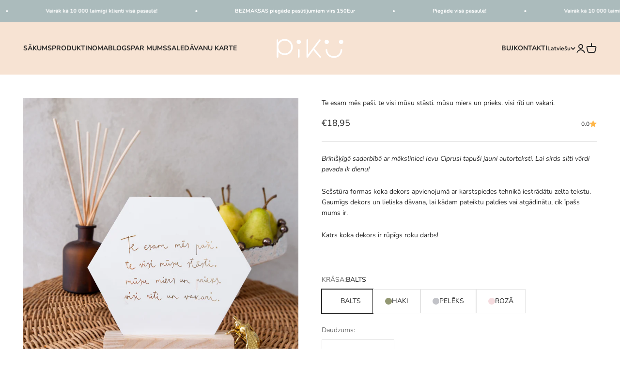

--- FILE ---
content_type: text/html; charset=utf-8
request_url: https://www.pikulights.lv/products/te-esam-mes-pasi-te-visi-musu-stasti-musu-miers-un-prieks-visi-riti-un-vakari?shpxid=9c565db5-324b-4acf-bb40-7c33b2e07ae5
body_size: 31804
content:
<!doctype html>

<html class="no-js" lang="lv" dir="ltr">
  <head>
    <meta charset="utf-8">
    <meta name="viewport" content="width=device-width, initial-scale=1.0, height=device-height, minimum-scale=1.0, maximum-scale=1.0">
    <meta name="theme-color" content="#f7e3d3"><link rel="canonical" href="https://www.pikulights.lv/products/te-esam-mes-pasi-te-visi-musu-stasti-musu-miers-un-prieks-visi-riti-un-vakari"><link rel="shortcut icon" href="//www.pikulights.lv/cdn/shop/files/Noformejums_bez_nosaukuma_96.png?v=1679576160&width=96">
      <link rel="apple-touch-icon" href="//www.pikulights.lv/cdn/shop/files/Noformejums_bez_nosaukuma_96.png?v=1679576160&width=180"><link rel="preconnect" href="https://cdn.shopify.com">
    <link rel="preconnect" href="https://fonts.shopifycdn.com" crossorigin>
    <link rel="dns-prefetch" href="https://productreviews.shopifycdn.com"><link rel="modulepreload" href="//www.pikulights.lv/cdn/shop/t/4/assets/vendor.min.js?v=56430842210900357591674134576" as="script">
    <link rel="modulepreload" href="//www.pikulights.lv/cdn/shop/t/4/assets/theme.js?v=112746810139163466311697002078" as="script">
    <link rel="modulepreload" href="//www.pikulights.lv/cdn/shop/t/4/assets/sections.js?v=96450453420213649251697002121" as="script"><link rel="preload" href="//www.pikulights.lv/cdn/fonts/nunito/nunito_n6.1a6c50dce2e2b3b0d31e02dbd9146b5064bea503.woff2" as="font" type="font/woff2" crossorigin><link rel="preload" href="//www.pikulights.lv/cdn/fonts/nunito/nunito_n4.fc49103dc396b42cae9460289072d384b6c6eb63.woff2" as="font" type="font/woff2" crossorigin><meta property="og:type" content="product">
  <meta property="og:title" content="Te esam mēs paši. te visi mūsu stāsti. mūsu miers un prieks. visi rīti un vakari.">
  <meta property="product:price:amount" content="18,95">
  <meta property="product:price:currency" content="EUR"><meta property="og:image" content="http://www.pikulights.lv/cdn/shop/products/DSC_9066.jpg?v=1677525598&width=2048">
  <meta property="og:image:secure_url" content="https://www.pikulights.lv/cdn/shop/products/DSC_9066.jpg?v=1677525598&width=2048">
  <meta property="og:image:width" content="3703">
  <meta property="og:image:height" content="3704"><meta property="og:description" content="Brīnišķīgā sadarbībā ar mākslinieci Ievu Ciprusi tapuši jauni autorteksti. Lai sirds silti vārdi pavada ik dienu! Sešstūra formas koka dekors apvienojumā ar karstspiedes tehnikā iestrādātu zelta tekstu. Gaumīgs dekors un lieliska dāvana, lai kādam pateiktu paldies vai atgādinātu, cik īpašs mums ir. Katrs koka dekors ir"><meta property="og:url" content="https://www.pikulights.lv/products/te-esam-mes-pasi-te-visi-musu-stasti-musu-miers-un-prieks-visi-riti-un-vakari">
<meta property="og:site_name" content="SIA PIKU 40103943364"><meta name="twitter:card" content="summary"><meta name="twitter:title" content="Te esam mēs paši. te visi mūsu stāsti. mūsu miers un prieks. visi rīti un vakari.">
  <meta name="twitter:description" content="Brīnišķīgā sadarbībā ar mākslinieci Ievu Ciprusi tapuši jauni autorteksti. Lai sirds silti vārdi pavada ik dienu!
Sešstūra formas koka dekors apvienojumā ar karstspiedes tehnikā iestrādātu zelta tekstu. Gaumīgs dekors un lieliska dāvana, lai kādam pateiktu paldies vai atgādinātu, cik īpašs mums ir.
Katrs koka dekors ir rūpīgs roku darbs!
&amp;nbsp;"><meta name="twitter:image" content="https://www.pikulights.lv/cdn/shop/products/DSC_9066.jpg?crop=center&height=1200&v=1677525598&width=1200">
  <meta name="twitter:image:alt" content="">
  <script type="application/ld+json">
  {
    "@context": "https://schema.org",
    "@type": "Product",
    "productID": 8165185323300,
    "offers": [{
          "@type": "Offer",
          "name": "BALTS",
          "availability":"https://schema.org/InStock",
          "price": 18.95,
          "priceCurrency": "EUR",
          "priceValidUntil": "2026-02-11","url": "https://www.pikulights.com/products/te-esam-mes-pasi-te-visi-musu-stasti-musu-miers-un-prieks-visi-riti-un-vakari?variant=44675198910756"
        },
{
          "@type": "Offer",
          "name": "HAKI",
          "availability":"https://schema.org/InStock",
          "price": 18.95,
          "priceCurrency": "EUR",
          "priceValidUntil": "2026-02-11","url": "https://www.pikulights.com/products/te-esam-mes-pasi-te-visi-musu-stasti-musu-miers-un-prieks-visi-riti-un-vakari?variant=44675198943524"
        },
{
          "@type": "Offer",
          "name": "PELĒKS",
          "availability":"https://schema.org/InStock",
          "price": 18.95,
          "priceCurrency": "EUR",
          "priceValidUntil": "2026-02-11","url": "https://www.pikulights.com/products/te-esam-mes-pasi-te-visi-musu-stasti-musu-miers-un-prieks-visi-riti-un-vakari?variant=44675198976292"
        },
{
          "@type": "Offer",
          "name": "ROZĀ",
          "availability":"https://schema.org/InStock",
          "price": 18.95,
          "priceCurrency": "EUR",
          "priceValidUntil": "2026-02-11","url": "https://www.pikulights.com/products/te-esam-mes-pasi-te-visi-musu-stasti-musu-miers-un-prieks-visi-riti-un-vakari?variant=44675199009060"
        }
],"brand": {
      "@type": "Brand",
      "name": "PIKU"
    },
    "name": "Te esam mēs paši. te visi mūsu stāsti. mūsu miers un prieks. visi rīti un vakari.",
    "description": "Brīnišķīgā sadarbībā ar mākslinieci Ievu Ciprusi tapuši jauni autorteksti. Lai sirds silti vārdi pavada ik dienu!\nSešstūra formas koka dekors apvienojumā ar karstspiedes tehnikā iestrādātu zelta tekstu. Gaumīgs dekors un lieliska dāvana, lai kādam pateiktu paldies vai atgādinātu, cik īpašs mums ir.\nKatrs koka dekors ir rūpīgs roku darbs!\n\u0026nbsp;",
    "category": "",
    "url": "https://www.pikulights.com/products/te-esam-mes-pasi-te-visi-musu-stasti-musu-miers-un-prieks-visi-riti-un-vakari",
    "sku": null,"weight": {
        "@type": "QuantitativeValue",
        "unitCode": "kg",
        "value": 0.0
      },"image": {
      "@type": "ImageObject",
      "url": "https://www.pikulights.lv/cdn/shop/products/DSC_9066.jpg?v=1677525598&width=1024",
      "image": "https://www.pikulights.lv/cdn/shop/products/DSC_9066.jpg?v=1677525598&width=1024",
      "name": "",
      "width": "1024",
      "height": "1024"
    }
  }
  </script>



  <script type="application/ld+json">
  {
    "@context": "https://schema.org",
    "@type": "BreadcrumbList",
  "itemListElement": [{
      "@type": "ListItem",
      "position": 1,
      "name": "Sākums",
      "item": "https://www.pikulights.com"
    },{
          "@type": "ListItem",
          "position": 2,
          "name": "Te esam mēs paši. te visi mūsu stāsti. mūsu miers un prieks. visi rīti un vakari.",
          "item": "https://www.pikulights.com/products/te-esam-mes-pasi-te-visi-musu-stasti-musu-miers-un-prieks-visi-riti-un-vakari"
        }]
  }
  </script>

<style>/* Typography (heading) */
  @font-face {
  font-family: Nunito;
  font-weight: 600;
  font-style: normal;
  font-display: fallback;
  src: url("//www.pikulights.lv/cdn/fonts/nunito/nunito_n6.1a6c50dce2e2b3b0d31e02dbd9146b5064bea503.woff2") format("woff2"),
       url("//www.pikulights.lv/cdn/fonts/nunito/nunito_n6.6b124f3eac46044b98c99f2feb057208e260962f.woff") format("woff");
}

@font-face {
  font-family: Nunito;
  font-weight: 600;
  font-style: italic;
  font-display: fallback;
  src: url("//www.pikulights.lv/cdn/fonts/nunito/nunito_i6.79bb6a51553d3b72598bab76aca3c938e7c6ac54.woff2") format("woff2"),
       url("//www.pikulights.lv/cdn/fonts/nunito/nunito_i6.9ad010b13940d2fa0d660e3029dd144c52772c10.woff") format("woff");
}

/* Typography (body) */
  @font-face {
  font-family: Nunito;
  font-weight: 400;
  font-style: normal;
  font-display: fallback;
  src: url("//www.pikulights.lv/cdn/fonts/nunito/nunito_n4.fc49103dc396b42cae9460289072d384b6c6eb63.woff2") format("woff2"),
       url("//www.pikulights.lv/cdn/fonts/nunito/nunito_n4.5d26d13beeac3116db2479e64986cdeea4c8fbdd.woff") format("woff");
}

@font-face {
  font-family: Nunito;
  font-weight: 400;
  font-style: italic;
  font-display: fallback;
  src: url("//www.pikulights.lv/cdn/fonts/nunito/nunito_i4.fd53bf99043ab6c570187ed42d1b49192135de96.woff2") format("woff2"),
       url("//www.pikulights.lv/cdn/fonts/nunito/nunito_i4.cb3876a003a73aaae5363bb3e3e99d45ec598cc6.woff") format("woff");
}

@font-face {
  font-family: Nunito;
  font-weight: 700;
  font-style: normal;
  font-display: fallback;
  src: url("//www.pikulights.lv/cdn/fonts/nunito/nunito_n7.37cf9b8cf43b3322f7e6e13ad2aad62ab5dc9109.woff2") format("woff2"),
       url("//www.pikulights.lv/cdn/fonts/nunito/nunito_n7.45cfcfadc6630011252d54d5f5a2c7c98f60d5de.woff") format("woff");
}

@font-face {
  font-family: Nunito;
  font-weight: 700;
  font-style: italic;
  font-display: fallback;
  src: url("//www.pikulights.lv/cdn/fonts/nunito/nunito_i7.3f8ba2027bc9ceb1b1764ecab15bae73f86c4632.woff2") format("woff2"),
       url("//www.pikulights.lv/cdn/fonts/nunito/nunito_i7.82bfb5f86ec77ada3c9f660da22064c2e46e1469.woff") format("woff");
}

:root {
    /**
     * ---------------------------------------------------------------------
     * SPACING VARIABLES
     *
     * We are using a spacing inspired from frameworks like Tailwind CSS.
     * ---------------------------------------------------------------------
     */
    --spacing-0-5: 0.125rem; /* 2px */
    --spacing-1: 0.25rem; /* 4px */
    --spacing-1-5: 0.375rem; /* 6px */
    --spacing-2: 0.5rem; /* 8px */
    --spacing-2-5: 0.625rem; /* 10px */
    --spacing-3: 0.75rem; /* 12px */
    --spacing-3-5: 0.875rem; /* 14px */
    --spacing-4: 1rem; /* 16px */
    --spacing-4-5: 1.125rem; /* 18px */
    --spacing-5: 1.25rem; /* 20px */
    --spacing-5-5: 1.375rem; /* 22px */
    --spacing-6: 1.5rem; /* 24px */
    --spacing-6-5: 1.625rem; /* 26px */
    --spacing-7: 1.75rem; /* 28px */
    --spacing-7-5: 1.875rem; /* 30px */
    --spacing-8: 2rem; /* 32px */
    --spacing-8-5: 2.125rem; /* 34px */
    --spacing-9: 2.25rem; /* 36px */
    --spacing-9-5: 2.375rem; /* 38px */
    --spacing-10: 2.5rem; /* 40px */
    --spacing-11: 2.75rem; /* 44px */
    --spacing-12: 3rem; /* 48px */
    --spacing-14: 3.5rem; /* 56px */
    --spacing-16: 4rem; /* 64px */
    --spacing-18: 4.5rem; /* 72px */
    --spacing-20: 5rem; /* 80px */
    --spacing-24: 6rem; /* 96px */
    --spacing-28: 7rem; /* 112px */
    --spacing-32: 8rem; /* 128px */
    --spacing-36: 9rem; /* 144px */
    --spacing-40: 10rem; /* 160px */
    --spacing-44: 11rem; /* 176px */
    --spacing-48: 12rem; /* 192px */
    --spacing-52: 13rem; /* 208px */
    --spacing-56: 14rem; /* 224px */
    --spacing-60: 15rem; /* 240px */
    --spacing-64: 16rem; /* 256px */
    --spacing-72: 18rem; /* 288px */
    --spacing-80: 20rem; /* 320px */
    --spacing-96: 24rem; /* 384px */

    /* Container */
    --container-max-width: 1600px;
    --container-narrow-max-width: 1350px;
    --container-gutter: var(--spacing-5);
    --section-outer-spacing-block: var(--spacing-12);
    --section-inner-max-spacing-block: var(--spacing-10);
    --section-inner-spacing-inline: var(--container-gutter);
    --section-stack-spacing-block: var(--spacing-8);

    /* Grid gutter */
    --grid-gutter: var(--spacing-5);

    /* Product list settings */
    --product-list-row-gap: var(--spacing-8);
    --product-list-column-gap: var(--grid-gutter);

    /* Form settings */
    --input-gap: var(--spacing-2);
    --input-height: 2.625rem;
    --input-padding-inline: var(--spacing-4);

    /* Other sizes */
    --sticky-area-height: calc(var(--sticky-announcement-bar-enabled, 0) * var(--announcement-bar-height, 0px) + var(--sticky-header-enabled, 0) * var(--header-height, 0px));

    /* RTL support */
    --transform-logical-flip: 1;
    --transform-origin-start: left;
    --transform-origin-end: right;

    /**
     * ---------------------------------------------------------------------
     * TYPOGRAPHY
     * ---------------------------------------------------------------------
     */

    /* Font properties */
    --heading-font-family: Nunito, sans-serif;
    --heading-font-weight: 600;
    --heading-font-style: normal;
    --heading-text-transform: normal;
    --heading-letter-spacing: 0.0em;
    --text-font-family: Nunito, sans-serif;
    --text-font-weight: 400;
    --text-font-style: normal;
    --text-letter-spacing: 0.0em;

    /* Font sizes */
    --text-h0: 2.5rem;
    --text-h1: 1.75rem;
    --text-h2: 1.5rem;
    --text-h3: 1.375rem;
    --text-h4: 1.125rem;
    --text-h5: 1.125rem;
    --text-h6: 1rem;
    --text-xs: 0.6875rem;
    --text-sm: 0.75rem;
    --text-base: 0.875rem;
    --text-lg: 1.125rem;

    /**
     * ---------------------------------------------------------------------
     * COLORS
     * ---------------------------------------------------------------------
     */

    /* Color settings */--accent: 39 39 39;
    --text-primary: 39 39 39;
    --background-primary: 255 255 255;
    --dialog-background: 255 255 255;
    --border-color: var(--text-color, var(--text-primary)) / 0.12;

    /* Button colors */
    --button-background-primary: 39 39 39;
    --button-text-primary: 255 255 255;
    --button-background-secondary: 247 227 211;
    --button-text-secondary: 39 39 39;

    /* Status colors */
    --success-background: 238 241 235;
    --success-text: 112 138 92;
    --warning-background: 252 240 227;
    --warning-text: 227 126 22;
    --error-background: 245 229 229;
    --error-text: 170 40 38;

    /* Product colors */
    --on-sale-text: 227 79 79;
    --on-sale-badge-background: 227 79 79;
    --on-sale-badge-text: 255 255 255;
    --sold-out-badge-background: 190 189 185;
    --sold-out-badge-text: 0 0 0;
    --primary-badge-background: 60 97 158;
    --primary-badge-text: 255 255 255;
    --star-color: 255 183 74;
    --product-card-background: 171 187 188;
    --product-card-text: 255 255 255;

    /* Header colors */
    --header-background: 247 227 211;
    --header-text: 39 39 39;

    /* Footer colors */
    --footer-background: 247 227 211;
    --footer-text: 39 39 39;

    /* Rounded variables (used for border radius) */
    --rounded-xs: 0.0rem;
    --rounded-sm: 0.0rem;
    --rounded: 0.0rem;
    --rounded-lg: 0.0rem;
    --rounded-full: 9999px;

    --rounded-button: 0.0rem;
    --rounded-input: 0.0rem;

    /* Box shadow */
    --shadow-sm: 0 2px 8px rgb(var(--text-primary) / 0.0);
    --shadow: 0 5px 15px rgb(var(--text-primary) / 0.0);
    --shadow-md: 0 5px 30px rgb(var(--text-primary) / 0.0);
    --shadow-block: 0px 0px 50px rgb(var(--text-primary) / 0.0);

    /**
     * ---------------------------------------------------------------------
     * OTHER
     * ---------------------------------------------------------------------
     */

    --cursor-close-svg-url: url(//www.pikulights.lv/cdn/shop/t/4/assets/cursor-close.svg?v=147174565022153725511674134603);
    --cursor-zoom-in-svg-url: url(//www.pikulights.lv/cdn/shop/t/4/assets/cursor-zoom-in.svg?v=154953035094101115921674134603);
    --cursor-zoom-out-svg-url: url(//www.pikulights.lv/cdn/shop/t/4/assets/cursor-zoom-out.svg?v=16155520337305705181674134603);
    --checkmark-svg-url: url(//www.pikulights.lv/cdn/shop/t/4/assets/checkmark.svg?v=77552481021870063511674134603);
  }

  [dir="rtl"]:root {
    /* RTL support */
    --transform-logical-flip: -1;
    --transform-origin-start: right;
    --transform-origin-end: left;
  }

  @media screen and (min-width: 700px) {
    :root {
      /* Typography (font size) */
      --text-h0: 3.25rem;
      --text-h1: 2.25rem;
      --text-h2: 1.75rem;
      --text-h3: 1.625rem;
      --text-h4: 1.25rem;
      --text-h5: 1.25rem;
      --text-h6: 1.125rem;

      --text-xs: 0.6875rem;
      --text-sm: 0.75rem;
      --text-base: 0.875rem;
      --text-lg: 1.125rem;

      /* Spacing */
      --container-gutter: 2rem;
      --section-outer-spacing-block: var(--spacing-16);
      --section-inner-max-spacing-block: var(--spacing-12);
      --section-inner-spacing-inline: var(--spacing-14);
      --section-stack-spacing-block: var(--spacing-12);

      /* Grid gutter */
      --grid-gutter: var(--spacing-6);

      /* Product list settings */
      --product-list-row-gap: var(--spacing-12);

      /* Form settings */
      --input-gap: 1rem;
      --input-height: 3.125rem;
      --input-padding-inline: var(--spacing-5);
    }
  }

  @media screen and (min-width: 1000px) {
    :root {
      /* Spacing settings */
      --container-gutter: var(--spacing-12);
      --section-outer-spacing-block: var(--spacing-18);
      --section-inner-max-spacing-block: var(--spacing-16);
      --section-inner-spacing-inline: var(--spacing-18);
      --section-stack-spacing-block: var(--spacing-12);
    }
  }

  @media screen and (min-width: 1150px) {
    :root {
      /* Spacing settings */
      --container-gutter: var(--spacing-12);
      --section-outer-spacing-block: var(--spacing-20);
      --section-inner-max-spacing-block: var(--spacing-16);
      --section-inner-spacing-inline: var(--spacing-18);
      --section-stack-spacing-block: var(--spacing-12);
    }
  }

  @media screen and (min-width: 1400px) {
    :root {
      /* Typography (font size) */
      --text-h0: 4rem;
      --text-h1: 3rem;
      --text-h2: 2.5rem;
      --text-h3: 1.75rem;
      --text-h4: 1.5rem;
      --text-h5: 1.25rem;
      --text-h6: 1.25rem;

      --section-outer-spacing-block: var(--spacing-24);
      --section-inner-max-spacing-block: var(--spacing-18);
      --section-inner-spacing-inline: var(--spacing-20);
    }
  }

  @media screen and (min-width: 1600px) {
    :root {
      --section-outer-spacing-block: var(--spacing-24);
      --section-inner-max-spacing-block: var(--spacing-20);
      --section-inner-spacing-inline: var(--spacing-24);
    }
  }

  /**
   * ---------------------------------------------------------------------
   * LIQUID DEPENDANT CSS
   *
   * Our main CSS is Liquid free, but some very specific features depend on
   * theme settings, so we have them here
   * ---------------------------------------------------------------------
   */@media screen and (pointer: fine) {
        /* The !important are for the Shopify Payment button to ensure we override the default from Shopify styles */
        .button:not([disabled]):not(.button--outline):hover, .btn:not([disabled]):hover, .shopify-payment-button__button--unbranded:not([disabled]):hover {
          background-color: transparent !important;
          color: rgb(var(--button-outline-color) / var(--button-background-opacity, 1)) !important;
          box-shadow: inset 0 0 0 2px currentColor !important;
        }

        .button--outline:not([disabled]):hover {
          background: rgb(var(--button-background));
          color: rgb(var(--button-text-color));
          box-shadow: inset 0 0 0 2px rgb(var(--button-background));
        }
      }</style><script>
  document.documentElement.classList.replace('no-js', 'js');

  // This allows to expose several variables to the global scope, to be used in scripts
  window.themeVariables = {
    settings: {
      showPageTransition: false,
      headingApparition: "fade",
      pageType: "product",
      moneyFormat: "€{{amount_with_comma_separator}}",
      moneyWithCurrencyFormat: "€{{amount_with_comma_separator}} EUR",
      currencyCodeEnabled: false,
      cartType: "drawer",
      showDiscount: true,
      discountMode: "percentage"
    },

    strings: {
      accessibilityClose: "Aizvērt",
      accessibilityNext: "Nākamais",
      accessibilityPrevious: "Iepriekšējais",
      addToCartButton: "Pievienot grozam",
      soldOutButton: "Izpārdots",
      preOrderButton: "Iepriekš pārdošana",
      unavailableButton: "Nav pieejams",
      closeGallery: "Aizvērt galeriju",
      zoomGallery: "Pietuvināt",
      errorGallery: "Attēlu nevar ielādēt",
      soldOutBadge: "Izpārdots",
      discountBadge: "@@ ietaupījums",
      sku: "SKU:",
      searchNoResults: "Rezultāti netika atrasti.",
      addOrderNote: "Pievienot pasūtījumam piezīmi",
      editOrderNote: "Rediģēt pasūtījuma piezīmi",
      shippingEstimatorNoResults: "Diemžēl mēs neveicam piegādi uz jūsu adresi.",
      shippingEstimatorOneResult: "Jūsu adresē ir pieejams viens piegādes tarifs:",
      shippingEstimatorMultipleResults: "Jūsu adresē ir pieejami vairāki piegādes tarifi:",
      shippingEstimatorError: "Aprēķinot piegādes tarifus, radās viena vai vairākas kļūdas:"
    },

    breakpoints: {
      'sm': 'screen and (min-width: 700px)',
      'md': 'screen and (min-width: 1000px)',
      'lg': 'screen and (min-width: 1150px)',
      'xl': 'screen and (min-width: 1400px)',

      'sm-max': 'screen and (max-width: 699px)',
      'md-max': 'screen and (max-width: 999px)',
      'lg-max': 'screen and (max-width: 1149px)',
      'xl-max': 'screen and (max-width: 1399px)'
    }
  };// For detecting native share
  document.documentElement.classList.add(`native-share--${navigator.share ? 'enabled' : 'disabled'}`);// We save the product ID in local storage to be eventually used for recently viewed section
    try {
      const recentlyViewedProducts = new Set(JSON.parse(localStorage.getItem('theme:recently-viewed-products') || '[]'));

      recentlyViewedProducts.delete(8165185323300); // Delete first to re-move the product
      recentlyViewedProducts.add(8165185323300);

      localStorage.setItem('theme:recently-viewed-products', JSON.stringify(Array.from(recentlyViewedProducts.values()).reverse()));
    } catch (e) {
      // Safari in private mode does not allow setting item, we silently fail
    }</script><script type="module" src="//www.pikulights.lv/cdn/shop/t/4/assets/vendor.min.js?v=56430842210900357591674134576"></script>
    <script type="module" src="//www.pikulights.lv/cdn/shop/t/4/assets/theme.js?v=112746810139163466311697002078"></script>
    <script type="module" src="//www.pikulights.lv/cdn/shop/t/4/assets/sections.js?v=96450453420213649251697002121"></script>

    <script>window.performance && window.performance.mark && window.performance.mark('shopify.content_for_header.start');</script><meta id="shopify-digital-wallet" name="shopify-digital-wallet" content="/70760890660/digital_wallets/dialog">
<meta name="shopify-checkout-api-token" content="ab0614021fed2692219ab4cb87d53692">
<meta id="in-context-paypal-metadata" data-shop-id="70760890660" data-venmo-supported="false" data-environment="production" data-locale="en_US" data-paypal-v4="true" data-currency="EUR">
<link rel="alternate" hreflang="x-default" href="https://www.pikulights.com/products/te-esam-mes-pasi-te-visi-musu-stasti-musu-miers-un-prieks-visi-riti-un-vakari">
<link rel="alternate" hreflang="en" href="https://www.pikulights.com/products/te-esam-mes-pasi-te-visi-musu-stasti-musu-miers-un-prieks-visi-riti-un-vakari">
<link rel="alternate" hreflang="lv" href="https://www.pikulights.com/lv/products/te-esam-mes-pasi-te-visi-musu-stasti-musu-miers-un-prieks-visi-riti-un-vakari">
<link rel="alternate" hreflang="de" href="https://www.pikulights.com/de/products/te-esam-mes-pasi-te-visi-musu-stasti-musu-miers-un-prieks-visi-riti-un-vakari">
<link rel="alternate" hreflang="lv-AE" href="https://www.pikulights.lv/products/te-esam-mes-pasi-te-visi-musu-stasti-musu-miers-un-prieks-visi-riti-un-vakari">
<link rel="alternate" hreflang="en-AE" href="https://www.pikulights.lv/en/products/te-esam-mes-pasi-te-visi-musu-stasti-musu-miers-un-prieks-visi-riti-un-vakari">
<link rel="alternate" hreflang="de-AE" href="https://www.pikulights.lv/de/products/te-esam-mes-pasi-te-visi-musu-stasti-musu-miers-un-prieks-visi-riti-un-vakari">
<link rel="alternate" hreflang="lv-AT" href="https://www.pikulights.lv/products/te-esam-mes-pasi-te-visi-musu-stasti-musu-miers-un-prieks-visi-riti-un-vakari">
<link rel="alternate" hreflang="en-AT" href="https://www.pikulights.lv/en/products/te-esam-mes-pasi-te-visi-musu-stasti-musu-miers-un-prieks-visi-riti-un-vakari">
<link rel="alternate" hreflang="de-AT" href="https://www.pikulights.lv/de/products/te-esam-mes-pasi-te-visi-musu-stasti-musu-miers-un-prieks-visi-riti-un-vakari">
<link rel="alternate" hreflang="lv-AU" href="https://www.pikulights.lv/products/te-esam-mes-pasi-te-visi-musu-stasti-musu-miers-un-prieks-visi-riti-un-vakari">
<link rel="alternate" hreflang="en-AU" href="https://www.pikulights.lv/en/products/te-esam-mes-pasi-te-visi-musu-stasti-musu-miers-un-prieks-visi-riti-un-vakari">
<link rel="alternate" hreflang="de-AU" href="https://www.pikulights.lv/de/products/te-esam-mes-pasi-te-visi-musu-stasti-musu-miers-un-prieks-visi-riti-un-vakari">
<link rel="alternate" hreflang="lv-BE" href="https://www.pikulights.lv/products/te-esam-mes-pasi-te-visi-musu-stasti-musu-miers-un-prieks-visi-riti-un-vakari">
<link rel="alternate" hreflang="en-BE" href="https://www.pikulights.lv/en/products/te-esam-mes-pasi-te-visi-musu-stasti-musu-miers-un-prieks-visi-riti-un-vakari">
<link rel="alternate" hreflang="de-BE" href="https://www.pikulights.lv/de/products/te-esam-mes-pasi-te-visi-musu-stasti-musu-miers-un-prieks-visi-riti-un-vakari">
<link rel="alternate" hreflang="lv-CA" href="https://www.pikulights.lv/products/te-esam-mes-pasi-te-visi-musu-stasti-musu-miers-un-prieks-visi-riti-un-vakari">
<link rel="alternate" hreflang="en-CA" href="https://www.pikulights.lv/en/products/te-esam-mes-pasi-te-visi-musu-stasti-musu-miers-un-prieks-visi-riti-un-vakari">
<link rel="alternate" hreflang="de-CA" href="https://www.pikulights.lv/de/products/te-esam-mes-pasi-te-visi-musu-stasti-musu-miers-un-prieks-visi-riti-un-vakari">
<link rel="alternate" hreflang="lv-CH" href="https://www.pikulights.lv/products/te-esam-mes-pasi-te-visi-musu-stasti-musu-miers-un-prieks-visi-riti-un-vakari">
<link rel="alternate" hreflang="en-CH" href="https://www.pikulights.lv/en/products/te-esam-mes-pasi-te-visi-musu-stasti-musu-miers-un-prieks-visi-riti-un-vakari">
<link rel="alternate" hreflang="de-CH" href="https://www.pikulights.lv/de/products/te-esam-mes-pasi-te-visi-musu-stasti-musu-miers-un-prieks-visi-riti-un-vakari">
<link rel="alternate" hreflang="lv-CZ" href="https://www.pikulights.lv/products/te-esam-mes-pasi-te-visi-musu-stasti-musu-miers-un-prieks-visi-riti-un-vakari">
<link rel="alternate" hreflang="en-CZ" href="https://www.pikulights.lv/en/products/te-esam-mes-pasi-te-visi-musu-stasti-musu-miers-un-prieks-visi-riti-un-vakari">
<link rel="alternate" hreflang="de-CZ" href="https://www.pikulights.lv/de/products/te-esam-mes-pasi-te-visi-musu-stasti-musu-miers-un-prieks-visi-riti-un-vakari">
<link rel="alternate" hreflang="lv-DK" href="https://www.pikulights.lv/products/te-esam-mes-pasi-te-visi-musu-stasti-musu-miers-un-prieks-visi-riti-un-vakari">
<link rel="alternate" hreflang="en-DK" href="https://www.pikulights.lv/en/products/te-esam-mes-pasi-te-visi-musu-stasti-musu-miers-un-prieks-visi-riti-un-vakari">
<link rel="alternate" hreflang="de-DK" href="https://www.pikulights.lv/de/products/te-esam-mes-pasi-te-visi-musu-stasti-musu-miers-un-prieks-visi-riti-un-vakari">
<link rel="alternate" hreflang="lv-ES" href="https://www.pikulights.lv/products/te-esam-mes-pasi-te-visi-musu-stasti-musu-miers-un-prieks-visi-riti-un-vakari">
<link rel="alternate" hreflang="en-ES" href="https://www.pikulights.lv/en/products/te-esam-mes-pasi-te-visi-musu-stasti-musu-miers-un-prieks-visi-riti-un-vakari">
<link rel="alternate" hreflang="de-ES" href="https://www.pikulights.lv/de/products/te-esam-mes-pasi-te-visi-musu-stasti-musu-miers-un-prieks-visi-riti-un-vakari">
<link rel="alternate" hreflang="lv-FI" href="https://www.pikulights.lv/products/te-esam-mes-pasi-te-visi-musu-stasti-musu-miers-un-prieks-visi-riti-un-vakari">
<link rel="alternate" hreflang="en-FI" href="https://www.pikulights.lv/en/products/te-esam-mes-pasi-te-visi-musu-stasti-musu-miers-un-prieks-visi-riti-un-vakari">
<link rel="alternate" hreflang="de-FI" href="https://www.pikulights.lv/de/products/te-esam-mes-pasi-te-visi-musu-stasti-musu-miers-un-prieks-visi-riti-un-vakari">
<link rel="alternate" hreflang="lv-FR" href="https://www.pikulights.lv/products/te-esam-mes-pasi-te-visi-musu-stasti-musu-miers-un-prieks-visi-riti-un-vakari">
<link rel="alternate" hreflang="en-FR" href="https://www.pikulights.lv/en/products/te-esam-mes-pasi-te-visi-musu-stasti-musu-miers-un-prieks-visi-riti-un-vakari">
<link rel="alternate" hreflang="de-FR" href="https://www.pikulights.lv/de/products/te-esam-mes-pasi-te-visi-musu-stasti-musu-miers-un-prieks-visi-riti-un-vakari">
<link rel="alternate" hreflang="lv-GB" href="https://www.pikulights.lv/products/te-esam-mes-pasi-te-visi-musu-stasti-musu-miers-un-prieks-visi-riti-un-vakari">
<link rel="alternate" hreflang="en-GB" href="https://www.pikulights.lv/en/products/te-esam-mes-pasi-te-visi-musu-stasti-musu-miers-un-prieks-visi-riti-un-vakari">
<link rel="alternate" hreflang="de-GB" href="https://www.pikulights.lv/de/products/te-esam-mes-pasi-te-visi-musu-stasti-musu-miers-un-prieks-visi-riti-un-vakari">
<link rel="alternate" hreflang="lv-HK" href="https://www.pikulights.lv/products/te-esam-mes-pasi-te-visi-musu-stasti-musu-miers-un-prieks-visi-riti-un-vakari">
<link rel="alternate" hreflang="en-HK" href="https://www.pikulights.lv/en/products/te-esam-mes-pasi-te-visi-musu-stasti-musu-miers-un-prieks-visi-riti-un-vakari">
<link rel="alternate" hreflang="de-HK" href="https://www.pikulights.lv/de/products/te-esam-mes-pasi-te-visi-musu-stasti-musu-miers-un-prieks-visi-riti-un-vakari">
<link rel="alternate" hreflang="lv-IE" href="https://www.pikulights.lv/products/te-esam-mes-pasi-te-visi-musu-stasti-musu-miers-un-prieks-visi-riti-un-vakari">
<link rel="alternate" hreflang="en-IE" href="https://www.pikulights.lv/en/products/te-esam-mes-pasi-te-visi-musu-stasti-musu-miers-un-prieks-visi-riti-un-vakari">
<link rel="alternate" hreflang="de-IE" href="https://www.pikulights.lv/de/products/te-esam-mes-pasi-te-visi-musu-stasti-musu-miers-un-prieks-visi-riti-un-vakari">
<link rel="alternate" hreflang="lv-IL" href="https://www.pikulights.lv/products/te-esam-mes-pasi-te-visi-musu-stasti-musu-miers-un-prieks-visi-riti-un-vakari">
<link rel="alternate" hreflang="en-IL" href="https://www.pikulights.lv/en/products/te-esam-mes-pasi-te-visi-musu-stasti-musu-miers-un-prieks-visi-riti-un-vakari">
<link rel="alternate" hreflang="de-IL" href="https://www.pikulights.lv/de/products/te-esam-mes-pasi-te-visi-musu-stasti-musu-miers-un-prieks-visi-riti-un-vakari">
<link rel="alternate" hreflang="lv-IT" href="https://www.pikulights.lv/products/te-esam-mes-pasi-te-visi-musu-stasti-musu-miers-un-prieks-visi-riti-un-vakari">
<link rel="alternate" hreflang="en-IT" href="https://www.pikulights.lv/en/products/te-esam-mes-pasi-te-visi-musu-stasti-musu-miers-un-prieks-visi-riti-un-vakari">
<link rel="alternate" hreflang="de-IT" href="https://www.pikulights.lv/de/products/te-esam-mes-pasi-te-visi-musu-stasti-musu-miers-un-prieks-visi-riti-un-vakari">
<link rel="alternate" hreflang="lv-JP" href="https://www.pikulights.lv/products/te-esam-mes-pasi-te-visi-musu-stasti-musu-miers-un-prieks-visi-riti-un-vakari">
<link rel="alternate" hreflang="en-JP" href="https://www.pikulights.lv/en/products/te-esam-mes-pasi-te-visi-musu-stasti-musu-miers-un-prieks-visi-riti-un-vakari">
<link rel="alternate" hreflang="de-JP" href="https://www.pikulights.lv/de/products/te-esam-mes-pasi-te-visi-musu-stasti-musu-miers-un-prieks-visi-riti-un-vakari">
<link rel="alternate" hreflang="lv-KR" href="https://www.pikulights.lv/products/te-esam-mes-pasi-te-visi-musu-stasti-musu-miers-un-prieks-visi-riti-un-vakari">
<link rel="alternate" hreflang="en-KR" href="https://www.pikulights.lv/en/products/te-esam-mes-pasi-te-visi-musu-stasti-musu-miers-un-prieks-visi-riti-un-vakari">
<link rel="alternate" hreflang="de-KR" href="https://www.pikulights.lv/de/products/te-esam-mes-pasi-te-visi-musu-stasti-musu-miers-un-prieks-visi-riti-un-vakari">
<link rel="alternate" hreflang="lv-MY" href="https://www.pikulights.lv/products/te-esam-mes-pasi-te-visi-musu-stasti-musu-miers-un-prieks-visi-riti-un-vakari">
<link rel="alternate" hreflang="en-MY" href="https://www.pikulights.lv/en/products/te-esam-mes-pasi-te-visi-musu-stasti-musu-miers-un-prieks-visi-riti-un-vakari">
<link rel="alternate" hreflang="de-MY" href="https://www.pikulights.lv/de/products/te-esam-mes-pasi-te-visi-musu-stasti-musu-miers-un-prieks-visi-riti-un-vakari">
<link rel="alternate" hreflang="lv-NL" href="https://www.pikulights.lv/products/te-esam-mes-pasi-te-visi-musu-stasti-musu-miers-un-prieks-visi-riti-un-vakari">
<link rel="alternate" hreflang="en-NL" href="https://www.pikulights.lv/en/products/te-esam-mes-pasi-te-visi-musu-stasti-musu-miers-un-prieks-visi-riti-un-vakari">
<link rel="alternate" hreflang="de-NL" href="https://www.pikulights.lv/de/products/te-esam-mes-pasi-te-visi-musu-stasti-musu-miers-un-prieks-visi-riti-un-vakari">
<link rel="alternate" hreflang="lv-NO" href="https://www.pikulights.lv/products/te-esam-mes-pasi-te-visi-musu-stasti-musu-miers-un-prieks-visi-riti-un-vakari">
<link rel="alternate" hreflang="en-NO" href="https://www.pikulights.lv/en/products/te-esam-mes-pasi-te-visi-musu-stasti-musu-miers-un-prieks-visi-riti-un-vakari">
<link rel="alternate" hreflang="de-NO" href="https://www.pikulights.lv/de/products/te-esam-mes-pasi-te-visi-musu-stasti-musu-miers-un-prieks-visi-riti-un-vakari">
<link rel="alternate" hreflang="lv-NZ" href="https://www.pikulights.lv/products/te-esam-mes-pasi-te-visi-musu-stasti-musu-miers-un-prieks-visi-riti-un-vakari">
<link rel="alternate" hreflang="en-NZ" href="https://www.pikulights.lv/en/products/te-esam-mes-pasi-te-visi-musu-stasti-musu-miers-un-prieks-visi-riti-un-vakari">
<link rel="alternate" hreflang="de-NZ" href="https://www.pikulights.lv/de/products/te-esam-mes-pasi-te-visi-musu-stasti-musu-miers-un-prieks-visi-riti-un-vakari">
<link rel="alternate" hreflang="lv-PL" href="https://www.pikulights.lv/products/te-esam-mes-pasi-te-visi-musu-stasti-musu-miers-un-prieks-visi-riti-un-vakari">
<link rel="alternate" hreflang="en-PL" href="https://www.pikulights.lv/en/products/te-esam-mes-pasi-te-visi-musu-stasti-musu-miers-un-prieks-visi-riti-un-vakari">
<link rel="alternate" hreflang="de-PL" href="https://www.pikulights.lv/de/products/te-esam-mes-pasi-te-visi-musu-stasti-musu-miers-un-prieks-visi-riti-un-vakari">
<link rel="alternate" hreflang="lv-PT" href="https://www.pikulights.lv/products/te-esam-mes-pasi-te-visi-musu-stasti-musu-miers-un-prieks-visi-riti-un-vakari">
<link rel="alternate" hreflang="en-PT" href="https://www.pikulights.lv/en/products/te-esam-mes-pasi-te-visi-musu-stasti-musu-miers-un-prieks-visi-riti-un-vakari">
<link rel="alternate" hreflang="de-PT" href="https://www.pikulights.lv/de/products/te-esam-mes-pasi-te-visi-musu-stasti-musu-miers-un-prieks-visi-riti-un-vakari">
<link rel="alternate" hreflang="lv-SE" href="https://www.pikulights.lv/products/te-esam-mes-pasi-te-visi-musu-stasti-musu-miers-un-prieks-visi-riti-un-vakari">
<link rel="alternate" hreflang="en-SE" href="https://www.pikulights.lv/en/products/te-esam-mes-pasi-te-visi-musu-stasti-musu-miers-un-prieks-visi-riti-un-vakari">
<link rel="alternate" hreflang="de-SE" href="https://www.pikulights.lv/de/products/te-esam-mes-pasi-te-visi-musu-stasti-musu-miers-un-prieks-visi-riti-un-vakari">
<link rel="alternate" hreflang="lv-SG" href="https://www.pikulights.lv/products/te-esam-mes-pasi-te-visi-musu-stasti-musu-miers-un-prieks-visi-riti-un-vakari">
<link rel="alternate" hreflang="en-SG" href="https://www.pikulights.lv/en/products/te-esam-mes-pasi-te-visi-musu-stasti-musu-miers-un-prieks-visi-riti-un-vakari">
<link rel="alternate" hreflang="de-SG" href="https://www.pikulights.lv/de/products/te-esam-mes-pasi-te-visi-musu-stasti-musu-miers-un-prieks-visi-riti-un-vakari">
<link rel="alternate" hreflang="lv-DZ" href="https://www.pikulights.lv/products/te-esam-mes-pasi-te-visi-musu-stasti-musu-miers-un-prieks-visi-riti-un-vakari">
<link rel="alternate" hreflang="en-DZ" href="https://www.pikulights.lv/en/products/te-esam-mes-pasi-te-visi-musu-stasti-musu-miers-un-prieks-visi-riti-un-vakari">
<link rel="alternate" hreflang="de-DZ" href="https://www.pikulights.lv/de/products/te-esam-mes-pasi-te-visi-musu-stasti-musu-miers-un-prieks-visi-riti-un-vakari">
<link rel="alternate" hreflang="lv-AO" href="https://www.pikulights.lv/products/te-esam-mes-pasi-te-visi-musu-stasti-musu-miers-un-prieks-visi-riti-un-vakari">
<link rel="alternate" hreflang="en-AO" href="https://www.pikulights.lv/en/products/te-esam-mes-pasi-te-visi-musu-stasti-musu-miers-un-prieks-visi-riti-un-vakari">
<link rel="alternate" hreflang="de-AO" href="https://www.pikulights.lv/de/products/te-esam-mes-pasi-te-visi-musu-stasti-musu-miers-un-prieks-visi-riti-un-vakari">
<link rel="alternate" hreflang="lv-AC" href="https://www.pikulights.lv/products/te-esam-mes-pasi-te-visi-musu-stasti-musu-miers-un-prieks-visi-riti-un-vakari">
<link rel="alternate" hreflang="en-AC" href="https://www.pikulights.lv/en/products/te-esam-mes-pasi-te-visi-musu-stasti-musu-miers-un-prieks-visi-riti-un-vakari">
<link rel="alternate" hreflang="de-AC" href="https://www.pikulights.lv/de/products/te-esam-mes-pasi-te-visi-musu-stasti-musu-miers-un-prieks-visi-riti-un-vakari">
<link rel="alternate" hreflang="lv-BJ" href="https://www.pikulights.lv/products/te-esam-mes-pasi-te-visi-musu-stasti-musu-miers-un-prieks-visi-riti-un-vakari">
<link rel="alternate" hreflang="en-BJ" href="https://www.pikulights.lv/en/products/te-esam-mes-pasi-te-visi-musu-stasti-musu-miers-un-prieks-visi-riti-un-vakari">
<link rel="alternate" hreflang="de-BJ" href="https://www.pikulights.lv/de/products/te-esam-mes-pasi-te-visi-musu-stasti-musu-miers-un-prieks-visi-riti-un-vakari">
<link rel="alternate" hreflang="lv-BW" href="https://www.pikulights.lv/products/te-esam-mes-pasi-te-visi-musu-stasti-musu-miers-un-prieks-visi-riti-un-vakari">
<link rel="alternate" hreflang="en-BW" href="https://www.pikulights.lv/en/products/te-esam-mes-pasi-te-visi-musu-stasti-musu-miers-un-prieks-visi-riti-un-vakari">
<link rel="alternate" hreflang="de-BW" href="https://www.pikulights.lv/de/products/te-esam-mes-pasi-te-visi-musu-stasti-musu-miers-un-prieks-visi-riti-un-vakari">
<link rel="alternate" hreflang="lv-BF" href="https://www.pikulights.lv/products/te-esam-mes-pasi-te-visi-musu-stasti-musu-miers-un-prieks-visi-riti-un-vakari">
<link rel="alternate" hreflang="en-BF" href="https://www.pikulights.lv/en/products/te-esam-mes-pasi-te-visi-musu-stasti-musu-miers-un-prieks-visi-riti-un-vakari">
<link rel="alternate" hreflang="de-BF" href="https://www.pikulights.lv/de/products/te-esam-mes-pasi-te-visi-musu-stasti-musu-miers-un-prieks-visi-riti-un-vakari">
<link rel="alternate" hreflang="lv-BI" href="https://www.pikulights.lv/products/te-esam-mes-pasi-te-visi-musu-stasti-musu-miers-un-prieks-visi-riti-un-vakari">
<link rel="alternate" hreflang="en-BI" href="https://www.pikulights.lv/en/products/te-esam-mes-pasi-te-visi-musu-stasti-musu-miers-un-prieks-visi-riti-un-vakari">
<link rel="alternate" hreflang="de-BI" href="https://www.pikulights.lv/de/products/te-esam-mes-pasi-te-visi-musu-stasti-musu-miers-un-prieks-visi-riti-un-vakari">
<link rel="alternate" hreflang="lv-CM" href="https://www.pikulights.lv/products/te-esam-mes-pasi-te-visi-musu-stasti-musu-miers-un-prieks-visi-riti-un-vakari">
<link rel="alternate" hreflang="en-CM" href="https://www.pikulights.lv/en/products/te-esam-mes-pasi-te-visi-musu-stasti-musu-miers-un-prieks-visi-riti-un-vakari">
<link rel="alternate" hreflang="de-CM" href="https://www.pikulights.lv/de/products/te-esam-mes-pasi-te-visi-musu-stasti-musu-miers-un-prieks-visi-riti-un-vakari">
<link rel="alternate" hreflang="lv-CV" href="https://www.pikulights.lv/products/te-esam-mes-pasi-te-visi-musu-stasti-musu-miers-un-prieks-visi-riti-un-vakari">
<link rel="alternate" hreflang="en-CV" href="https://www.pikulights.lv/en/products/te-esam-mes-pasi-te-visi-musu-stasti-musu-miers-un-prieks-visi-riti-un-vakari">
<link rel="alternate" hreflang="de-CV" href="https://www.pikulights.lv/de/products/te-esam-mes-pasi-te-visi-musu-stasti-musu-miers-un-prieks-visi-riti-un-vakari">
<link rel="alternate" hreflang="lv-CF" href="https://www.pikulights.lv/products/te-esam-mes-pasi-te-visi-musu-stasti-musu-miers-un-prieks-visi-riti-un-vakari">
<link rel="alternate" hreflang="en-CF" href="https://www.pikulights.lv/en/products/te-esam-mes-pasi-te-visi-musu-stasti-musu-miers-un-prieks-visi-riti-un-vakari">
<link rel="alternate" hreflang="de-CF" href="https://www.pikulights.lv/de/products/te-esam-mes-pasi-te-visi-musu-stasti-musu-miers-un-prieks-visi-riti-un-vakari">
<link rel="alternate" hreflang="lv-TD" href="https://www.pikulights.lv/products/te-esam-mes-pasi-te-visi-musu-stasti-musu-miers-un-prieks-visi-riti-un-vakari">
<link rel="alternate" hreflang="en-TD" href="https://www.pikulights.lv/en/products/te-esam-mes-pasi-te-visi-musu-stasti-musu-miers-un-prieks-visi-riti-un-vakari">
<link rel="alternate" hreflang="de-TD" href="https://www.pikulights.lv/de/products/te-esam-mes-pasi-te-visi-musu-stasti-musu-miers-un-prieks-visi-riti-un-vakari">
<link rel="alternate" hreflang="lv-KM" href="https://www.pikulights.lv/products/te-esam-mes-pasi-te-visi-musu-stasti-musu-miers-un-prieks-visi-riti-un-vakari">
<link rel="alternate" hreflang="en-KM" href="https://www.pikulights.lv/en/products/te-esam-mes-pasi-te-visi-musu-stasti-musu-miers-un-prieks-visi-riti-un-vakari">
<link rel="alternate" hreflang="de-KM" href="https://www.pikulights.lv/de/products/te-esam-mes-pasi-te-visi-musu-stasti-musu-miers-un-prieks-visi-riti-un-vakari">
<link rel="alternate" hreflang="lv-CG" href="https://www.pikulights.lv/products/te-esam-mes-pasi-te-visi-musu-stasti-musu-miers-un-prieks-visi-riti-un-vakari">
<link rel="alternate" hreflang="en-CG" href="https://www.pikulights.lv/en/products/te-esam-mes-pasi-te-visi-musu-stasti-musu-miers-un-prieks-visi-riti-un-vakari">
<link rel="alternate" hreflang="de-CG" href="https://www.pikulights.lv/de/products/te-esam-mes-pasi-te-visi-musu-stasti-musu-miers-un-prieks-visi-riti-un-vakari">
<link rel="alternate" hreflang="lv-CD" href="https://www.pikulights.lv/products/te-esam-mes-pasi-te-visi-musu-stasti-musu-miers-un-prieks-visi-riti-un-vakari">
<link rel="alternate" hreflang="en-CD" href="https://www.pikulights.lv/en/products/te-esam-mes-pasi-te-visi-musu-stasti-musu-miers-un-prieks-visi-riti-un-vakari">
<link rel="alternate" hreflang="de-CD" href="https://www.pikulights.lv/de/products/te-esam-mes-pasi-te-visi-musu-stasti-musu-miers-un-prieks-visi-riti-un-vakari">
<link rel="alternate" hreflang="lv-CI" href="https://www.pikulights.lv/products/te-esam-mes-pasi-te-visi-musu-stasti-musu-miers-un-prieks-visi-riti-un-vakari">
<link rel="alternate" hreflang="en-CI" href="https://www.pikulights.lv/en/products/te-esam-mes-pasi-te-visi-musu-stasti-musu-miers-un-prieks-visi-riti-un-vakari">
<link rel="alternate" hreflang="de-CI" href="https://www.pikulights.lv/de/products/te-esam-mes-pasi-te-visi-musu-stasti-musu-miers-un-prieks-visi-riti-un-vakari">
<link rel="alternate" hreflang="lv-DJ" href="https://www.pikulights.lv/products/te-esam-mes-pasi-te-visi-musu-stasti-musu-miers-un-prieks-visi-riti-un-vakari">
<link rel="alternate" hreflang="en-DJ" href="https://www.pikulights.lv/en/products/te-esam-mes-pasi-te-visi-musu-stasti-musu-miers-un-prieks-visi-riti-un-vakari">
<link rel="alternate" hreflang="de-DJ" href="https://www.pikulights.lv/de/products/te-esam-mes-pasi-te-visi-musu-stasti-musu-miers-un-prieks-visi-riti-un-vakari">
<link rel="alternate" hreflang="lv-EG" href="https://www.pikulights.lv/products/te-esam-mes-pasi-te-visi-musu-stasti-musu-miers-un-prieks-visi-riti-un-vakari">
<link rel="alternate" hreflang="en-EG" href="https://www.pikulights.lv/en/products/te-esam-mes-pasi-te-visi-musu-stasti-musu-miers-un-prieks-visi-riti-un-vakari">
<link rel="alternate" hreflang="de-EG" href="https://www.pikulights.lv/de/products/te-esam-mes-pasi-te-visi-musu-stasti-musu-miers-un-prieks-visi-riti-un-vakari">
<link rel="alternate" hreflang="lv-GQ" href="https://www.pikulights.lv/products/te-esam-mes-pasi-te-visi-musu-stasti-musu-miers-un-prieks-visi-riti-un-vakari">
<link rel="alternate" hreflang="en-GQ" href="https://www.pikulights.lv/en/products/te-esam-mes-pasi-te-visi-musu-stasti-musu-miers-un-prieks-visi-riti-un-vakari">
<link rel="alternate" hreflang="de-GQ" href="https://www.pikulights.lv/de/products/te-esam-mes-pasi-te-visi-musu-stasti-musu-miers-un-prieks-visi-riti-un-vakari">
<link rel="alternate" hreflang="lv-ER" href="https://www.pikulights.lv/products/te-esam-mes-pasi-te-visi-musu-stasti-musu-miers-un-prieks-visi-riti-un-vakari">
<link rel="alternate" hreflang="en-ER" href="https://www.pikulights.lv/en/products/te-esam-mes-pasi-te-visi-musu-stasti-musu-miers-un-prieks-visi-riti-un-vakari">
<link rel="alternate" hreflang="de-ER" href="https://www.pikulights.lv/de/products/te-esam-mes-pasi-te-visi-musu-stasti-musu-miers-un-prieks-visi-riti-un-vakari">
<link rel="alternate" hreflang="lv-SZ" href="https://www.pikulights.lv/products/te-esam-mes-pasi-te-visi-musu-stasti-musu-miers-un-prieks-visi-riti-un-vakari">
<link rel="alternate" hreflang="en-SZ" href="https://www.pikulights.lv/en/products/te-esam-mes-pasi-te-visi-musu-stasti-musu-miers-un-prieks-visi-riti-un-vakari">
<link rel="alternate" hreflang="de-SZ" href="https://www.pikulights.lv/de/products/te-esam-mes-pasi-te-visi-musu-stasti-musu-miers-un-prieks-visi-riti-un-vakari">
<link rel="alternate" hreflang="lv-ET" href="https://www.pikulights.lv/products/te-esam-mes-pasi-te-visi-musu-stasti-musu-miers-un-prieks-visi-riti-un-vakari">
<link rel="alternate" hreflang="en-ET" href="https://www.pikulights.lv/en/products/te-esam-mes-pasi-te-visi-musu-stasti-musu-miers-un-prieks-visi-riti-un-vakari">
<link rel="alternate" hreflang="de-ET" href="https://www.pikulights.lv/de/products/te-esam-mes-pasi-te-visi-musu-stasti-musu-miers-un-prieks-visi-riti-un-vakari">
<link rel="alternate" hreflang="lv-GA" href="https://www.pikulights.lv/products/te-esam-mes-pasi-te-visi-musu-stasti-musu-miers-un-prieks-visi-riti-un-vakari">
<link rel="alternate" hreflang="en-GA" href="https://www.pikulights.lv/en/products/te-esam-mes-pasi-te-visi-musu-stasti-musu-miers-un-prieks-visi-riti-un-vakari">
<link rel="alternate" hreflang="de-GA" href="https://www.pikulights.lv/de/products/te-esam-mes-pasi-te-visi-musu-stasti-musu-miers-un-prieks-visi-riti-un-vakari">
<link rel="alternate" hreflang="lv-GM" href="https://www.pikulights.lv/products/te-esam-mes-pasi-te-visi-musu-stasti-musu-miers-un-prieks-visi-riti-un-vakari">
<link rel="alternate" hreflang="en-GM" href="https://www.pikulights.lv/en/products/te-esam-mes-pasi-te-visi-musu-stasti-musu-miers-un-prieks-visi-riti-un-vakari">
<link rel="alternate" hreflang="de-GM" href="https://www.pikulights.lv/de/products/te-esam-mes-pasi-te-visi-musu-stasti-musu-miers-un-prieks-visi-riti-un-vakari">
<link rel="alternate" hreflang="lv-GH" href="https://www.pikulights.lv/products/te-esam-mes-pasi-te-visi-musu-stasti-musu-miers-un-prieks-visi-riti-un-vakari">
<link rel="alternate" hreflang="en-GH" href="https://www.pikulights.lv/en/products/te-esam-mes-pasi-te-visi-musu-stasti-musu-miers-un-prieks-visi-riti-un-vakari">
<link rel="alternate" hreflang="de-GH" href="https://www.pikulights.lv/de/products/te-esam-mes-pasi-te-visi-musu-stasti-musu-miers-un-prieks-visi-riti-un-vakari">
<link rel="alternate" hreflang="lv-GN" href="https://www.pikulights.lv/products/te-esam-mes-pasi-te-visi-musu-stasti-musu-miers-un-prieks-visi-riti-un-vakari">
<link rel="alternate" hreflang="en-GN" href="https://www.pikulights.lv/en/products/te-esam-mes-pasi-te-visi-musu-stasti-musu-miers-un-prieks-visi-riti-un-vakari">
<link rel="alternate" hreflang="de-GN" href="https://www.pikulights.lv/de/products/te-esam-mes-pasi-te-visi-musu-stasti-musu-miers-un-prieks-visi-riti-un-vakari">
<link rel="alternate" hreflang="lv-GW" href="https://www.pikulights.lv/products/te-esam-mes-pasi-te-visi-musu-stasti-musu-miers-un-prieks-visi-riti-un-vakari">
<link rel="alternate" hreflang="en-GW" href="https://www.pikulights.lv/en/products/te-esam-mes-pasi-te-visi-musu-stasti-musu-miers-un-prieks-visi-riti-un-vakari">
<link rel="alternate" hreflang="de-GW" href="https://www.pikulights.lv/de/products/te-esam-mes-pasi-te-visi-musu-stasti-musu-miers-un-prieks-visi-riti-un-vakari">
<link rel="alternate" hreflang="lv-KE" href="https://www.pikulights.lv/products/te-esam-mes-pasi-te-visi-musu-stasti-musu-miers-un-prieks-visi-riti-un-vakari">
<link rel="alternate" hreflang="en-KE" href="https://www.pikulights.lv/en/products/te-esam-mes-pasi-te-visi-musu-stasti-musu-miers-un-prieks-visi-riti-un-vakari">
<link rel="alternate" hreflang="de-KE" href="https://www.pikulights.lv/de/products/te-esam-mes-pasi-te-visi-musu-stasti-musu-miers-un-prieks-visi-riti-un-vakari">
<link rel="alternate" hreflang="lv-LS" href="https://www.pikulights.lv/products/te-esam-mes-pasi-te-visi-musu-stasti-musu-miers-un-prieks-visi-riti-un-vakari">
<link rel="alternate" hreflang="en-LS" href="https://www.pikulights.lv/en/products/te-esam-mes-pasi-te-visi-musu-stasti-musu-miers-un-prieks-visi-riti-un-vakari">
<link rel="alternate" hreflang="de-LS" href="https://www.pikulights.lv/de/products/te-esam-mes-pasi-te-visi-musu-stasti-musu-miers-un-prieks-visi-riti-un-vakari">
<link rel="alternate" hreflang="lv-LR" href="https://www.pikulights.lv/products/te-esam-mes-pasi-te-visi-musu-stasti-musu-miers-un-prieks-visi-riti-un-vakari">
<link rel="alternate" hreflang="en-LR" href="https://www.pikulights.lv/en/products/te-esam-mes-pasi-te-visi-musu-stasti-musu-miers-un-prieks-visi-riti-un-vakari">
<link rel="alternate" hreflang="de-LR" href="https://www.pikulights.lv/de/products/te-esam-mes-pasi-te-visi-musu-stasti-musu-miers-un-prieks-visi-riti-un-vakari">
<link rel="alternate" hreflang="lv-LY" href="https://www.pikulights.lv/products/te-esam-mes-pasi-te-visi-musu-stasti-musu-miers-un-prieks-visi-riti-un-vakari">
<link rel="alternate" hreflang="en-LY" href="https://www.pikulights.lv/en/products/te-esam-mes-pasi-te-visi-musu-stasti-musu-miers-un-prieks-visi-riti-un-vakari">
<link rel="alternate" hreflang="de-LY" href="https://www.pikulights.lv/de/products/te-esam-mes-pasi-te-visi-musu-stasti-musu-miers-un-prieks-visi-riti-un-vakari">
<link rel="alternate" hreflang="lv-MG" href="https://www.pikulights.lv/products/te-esam-mes-pasi-te-visi-musu-stasti-musu-miers-un-prieks-visi-riti-un-vakari">
<link rel="alternate" hreflang="en-MG" href="https://www.pikulights.lv/en/products/te-esam-mes-pasi-te-visi-musu-stasti-musu-miers-un-prieks-visi-riti-un-vakari">
<link rel="alternate" hreflang="de-MG" href="https://www.pikulights.lv/de/products/te-esam-mes-pasi-te-visi-musu-stasti-musu-miers-un-prieks-visi-riti-un-vakari">
<link rel="alternate" hreflang="lv-MW" href="https://www.pikulights.lv/products/te-esam-mes-pasi-te-visi-musu-stasti-musu-miers-un-prieks-visi-riti-un-vakari">
<link rel="alternate" hreflang="en-MW" href="https://www.pikulights.lv/en/products/te-esam-mes-pasi-te-visi-musu-stasti-musu-miers-un-prieks-visi-riti-un-vakari">
<link rel="alternate" hreflang="de-MW" href="https://www.pikulights.lv/de/products/te-esam-mes-pasi-te-visi-musu-stasti-musu-miers-un-prieks-visi-riti-un-vakari">
<link rel="alternate" hreflang="lv-ML" href="https://www.pikulights.lv/products/te-esam-mes-pasi-te-visi-musu-stasti-musu-miers-un-prieks-visi-riti-un-vakari">
<link rel="alternate" hreflang="en-ML" href="https://www.pikulights.lv/en/products/te-esam-mes-pasi-te-visi-musu-stasti-musu-miers-un-prieks-visi-riti-un-vakari">
<link rel="alternate" hreflang="de-ML" href="https://www.pikulights.lv/de/products/te-esam-mes-pasi-te-visi-musu-stasti-musu-miers-un-prieks-visi-riti-un-vakari">
<link rel="alternate" hreflang="lv-MR" href="https://www.pikulights.lv/products/te-esam-mes-pasi-te-visi-musu-stasti-musu-miers-un-prieks-visi-riti-un-vakari">
<link rel="alternate" hreflang="en-MR" href="https://www.pikulights.lv/en/products/te-esam-mes-pasi-te-visi-musu-stasti-musu-miers-un-prieks-visi-riti-un-vakari">
<link rel="alternate" hreflang="de-MR" href="https://www.pikulights.lv/de/products/te-esam-mes-pasi-te-visi-musu-stasti-musu-miers-un-prieks-visi-riti-un-vakari">
<link rel="alternate" hreflang="lv-MU" href="https://www.pikulights.lv/products/te-esam-mes-pasi-te-visi-musu-stasti-musu-miers-un-prieks-visi-riti-un-vakari">
<link rel="alternate" hreflang="en-MU" href="https://www.pikulights.lv/en/products/te-esam-mes-pasi-te-visi-musu-stasti-musu-miers-un-prieks-visi-riti-un-vakari">
<link rel="alternate" hreflang="de-MU" href="https://www.pikulights.lv/de/products/te-esam-mes-pasi-te-visi-musu-stasti-musu-miers-un-prieks-visi-riti-un-vakari">
<link rel="alternate" hreflang="lv-MA" href="https://www.pikulights.lv/products/te-esam-mes-pasi-te-visi-musu-stasti-musu-miers-un-prieks-visi-riti-un-vakari">
<link rel="alternate" hreflang="en-MA" href="https://www.pikulights.lv/en/products/te-esam-mes-pasi-te-visi-musu-stasti-musu-miers-un-prieks-visi-riti-un-vakari">
<link rel="alternate" hreflang="de-MA" href="https://www.pikulights.lv/de/products/te-esam-mes-pasi-te-visi-musu-stasti-musu-miers-un-prieks-visi-riti-un-vakari">
<link rel="alternate" hreflang="lv-MZ" href="https://www.pikulights.lv/products/te-esam-mes-pasi-te-visi-musu-stasti-musu-miers-un-prieks-visi-riti-un-vakari">
<link rel="alternate" hreflang="en-MZ" href="https://www.pikulights.lv/en/products/te-esam-mes-pasi-te-visi-musu-stasti-musu-miers-un-prieks-visi-riti-un-vakari">
<link rel="alternate" hreflang="de-MZ" href="https://www.pikulights.lv/de/products/te-esam-mes-pasi-te-visi-musu-stasti-musu-miers-un-prieks-visi-riti-un-vakari">
<link rel="alternate" hreflang="lv-NA" href="https://www.pikulights.lv/products/te-esam-mes-pasi-te-visi-musu-stasti-musu-miers-un-prieks-visi-riti-un-vakari">
<link rel="alternate" hreflang="en-NA" href="https://www.pikulights.lv/en/products/te-esam-mes-pasi-te-visi-musu-stasti-musu-miers-un-prieks-visi-riti-un-vakari">
<link rel="alternate" hreflang="de-NA" href="https://www.pikulights.lv/de/products/te-esam-mes-pasi-te-visi-musu-stasti-musu-miers-un-prieks-visi-riti-un-vakari">
<link rel="alternate" hreflang="lv-NE" href="https://www.pikulights.lv/products/te-esam-mes-pasi-te-visi-musu-stasti-musu-miers-un-prieks-visi-riti-un-vakari">
<link rel="alternate" hreflang="en-NE" href="https://www.pikulights.lv/en/products/te-esam-mes-pasi-te-visi-musu-stasti-musu-miers-un-prieks-visi-riti-un-vakari">
<link rel="alternate" hreflang="de-NE" href="https://www.pikulights.lv/de/products/te-esam-mes-pasi-te-visi-musu-stasti-musu-miers-un-prieks-visi-riti-un-vakari">
<link rel="alternate" hreflang="lv-NG" href="https://www.pikulights.lv/products/te-esam-mes-pasi-te-visi-musu-stasti-musu-miers-un-prieks-visi-riti-un-vakari">
<link rel="alternate" hreflang="en-NG" href="https://www.pikulights.lv/en/products/te-esam-mes-pasi-te-visi-musu-stasti-musu-miers-un-prieks-visi-riti-un-vakari">
<link rel="alternate" hreflang="de-NG" href="https://www.pikulights.lv/de/products/te-esam-mes-pasi-te-visi-musu-stasti-musu-miers-un-prieks-visi-riti-un-vakari">
<link rel="alternate" hreflang="lv-RW" href="https://www.pikulights.lv/products/te-esam-mes-pasi-te-visi-musu-stasti-musu-miers-un-prieks-visi-riti-un-vakari">
<link rel="alternate" hreflang="en-RW" href="https://www.pikulights.lv/en/products/te-esam-mes-pasi-te-visi-musu-stasti-musu-miers-un-prieks-visi-riti-un-vakari">
<link rel="alternate" hreflang="de-RW" href="https://www.pikulights.lv/de/products/te-esam-mes-pasi-te-visi-musu-stasti-musu-miers-un-prieks-visi-riti-un-vakari">
<link rel="alternate" hreflang="lv-ST" href="https://www.pikulights.lv/products/te-esam-mes-pasi-te-visi-musu-stasti-musu-miers-un-prieks-visi-riti-un-vakari">
<link rel="alternate" hreflang="en-ST" href="https://www.pikulights.lv/en/products/te-esam-mes-pasi-te-visi-musu-stasti-musu-miers-un-prieks-visi-riti-un-vakari">
<link rel="alternate" hreflang="de-ST" href="https://www.pikulights.lv/de/products/te-esam-mes-pasi-te-visi-musu-stasti-musu-miers-un-prieks-visi-riti-un-vakari">
<link rel="alternate" hreflang="lv-SC" href="https://www.pikulights.lv/products/te-esam-mes-pasi-te-visi-musu-stasti-musu-miers-un-prieks-visi-riti-un-vakari">
<link rel="alternate" hreflang="en-SC" href="https://www.pikulights.lv/en/products/te-esam-mes-pasi-te-visi-musu-stasti-musu-miers-un-prieks-visi-riti-un-vakari">
<link rel="alternate" hreflang="de-SC" href="https://www.pikulights.lv/de/products/te-esam-mes-pasi-te-visi-musu-stasti-musu-miers-un-prieks-visi-riti-un-vakari">
<link rel="alternate" hreflang="lv-SN" href="https://www.pikulights.lv/products/te-esam-mes-pasi-te-visi-musu-stasti-musu-miers-un-prieks-visi-riti-un-vakari">
<link rel="alternate" hreflang="en-SN" href="https://www.pikulights.lv/en/products/te-esam-mes-pasi-te-visi-musu-stasti-musu-miers-un-prieks-visi-riti-un-vakari">
<link rel="alternate" hreflang="de-SN" href="https://www.pikulights.lv/de/products/te-esam-mes-pasi-te-visi-musu-stasti-musu-miers-un-prieks-visi-riti-un-vakari">
<link rel="alternate" hreflang="lv-SL" href="https://www.pikulights.lv/products/te-esam-mes-pasi-te-visi-musu-stasti-musu-miers-un-prieks-visi-riti-un-vakari">
<link rel="alternate" hreflang="en-SL" href="https://www.pikulights.lv/en/products/te-esam-mes-pasi-te-visi-musu-stasti-musu-miers-un-prieks-visi-riti-un-vakari">
<link rel="alternate" hreflang="de-SL" href="https://www.pikulights.lv/de/products/te-esam-mes-pasi-te-visi-musu-stasti-musu-miers-un-prieks-visi-riti-un-vakari">
<link rel="alternate" hreflang="lv-SO" href="https://www.pikulights.lv/products/te-esam-mes-pasi-te-visi-musu-stasti-musu-miers-un-prieks-visi-riti-un-vakari">
<link rel="alternate" hreflang="en-SO" href="https://www.pikulights.lv/en/products/te-esam-mes-pasi-te-visi-musu-stasti-musu-miers-un-prieks-visi-riti-un-vakari">
<link rel="alternate" hreflang="de-SO" href="https://www.pikulights.lv/de/products/te-esam-mes-pasi-te-visi-musu-stasti-musu-miers-un-prieks-visi-riti-un-vakari">
<link rel="alternate" hreflang="lv-ZA" href="https://www.pikulights.lv/products/te-esam-mes-pasi-te-visi-musu-stasti-musu-miers-un-prieks-visi-riti-un-vakari">
<link rel="alternate" hreflang="en-ZA" href="https://www.pikulights.lv/en/products/te-esam-mes-pasi-te-visi-musu-stasti-musu-miers-un-prieks-visi-riti-un-vakari">
<link rel="alternate" hreflang="de-ZA" href="https://www.pikulights.lv/de/products/te-esam-mes-pasi-te-visi-musu-stasti-musu-miers-un-prieks-visi-riti-un-vakari">
<link rel="alternate" hreflang="lv-SS" href="https://www.pikulights.lv/products/te-esam-mes-pasi-te-visi-musu-stasti-musu-miers-un-prieks-visi-riti-un-vakari">
<link rel="alternate" hreflang="en-SS" href="https://www.pikulights.lv/en/products/te-esam-mes-pasi-te-visi-musu-stasti-musu-miers-un-prieks-visi-riti-un-vakari">
<link rel="alternate" hreflang="de-SS" href="https://www.pikulights.lv/de/products/te-esam-mes-pasi-te-visi-musu-stasti-musu-miers-un-prieks-visi-riti-un-vakari">
<link rel="alternate" hreflang="lv-SH" href="https://www.pikulights.lv/products/te-esam-mes-pasi-te-visi-musu-stasti-musu-miers-un-prieks-visi-riti-un-vakari">
<link rel="alternate" hreflang="en-SH" href="https://www.pikulights.lv/en/products/te-esam-mes-pasi-te-visi-musu-stasti-musu-miers-un-prieks-visi-riti-un-vakari">
<link rel="alternate" hreflang="de-SH" href="https://www.pikulights.lv/de/products/te-esam-mes-pasi-te-visi-musu-stasti-musu-miers-un-prieks-visi-riti-un-vakari">
<link rel="alternate" hreflang="lv-SD" href="https://www.pikulights.lv/products/te-esam-mes-pasi-te-visi-musu-stasti-musu-miers-un-prieks-visi-riti-un-vakari">
<link rel="alternate" hreflang="en-SD" href="https://www.pikulights.lv/en/products/te-esam-mes-pasi-te-visi-musu-stasti-musu-miers-un-prieks-visi-riti-un-vakari">
<link rel="alternate" hreflang="de-SD" href="https://www.pikulights.lv/de/products/te-esam-mes-pasi-te-visi-musu-stasti-musu-miers-un-prieks-visi-riti-un-vakari">
<link rel="alternate" hreflang="lv-TZ" href="https://www.pikulights.lv/products/te-esam-mes-pasi-te-visi-musu-stasti-musu-miers-un-prieks-visi-riti-un-vakari">
<link rel="alternate" hreflang="en-TZ" href="https://www.pikulights.lv/en/products/te-esam-mes-pasi-te-visi-musu-stasti-musu-miers-un-prieks-visi-riti-un-vakari">
<link rel="alternate" hreflang="de-TZ" href="https://www.pikulights.lv/de/products/te-esam-mes-pasi-te-visi-musu-stasti-musu-miers-un-prieks-visi-riti-un-vakari">
<link rel="alternate" hreflang="lv-TG" href="https://www.pikulights.lv/products/te-esam-mes-pasi-te-visi-musu-stasti-musu-miers-un-prieks-visi-riti-un-vakari">
<link rel="alternate" hreflang="en-TG" href="https://www.pikulights.lv/en/products/te-esam-mes-pasi-te-visi-musu-stasti-musu-miers-un-prieks-visi-riti-un-vakari">
<link rel="alternate" hreflang="de-TG" href="https://www.pikulights.lv/de/products/te-esam-mes-pasi-te-visi-musu-stasti-musu-miers-un-prieks-visi-riti-un-vakari">
<link rel="alternate" hreflang="lv-TA" href="https://www.pikulights.lv/products/te-esam-mes-pasi-te-visi-musu-stasti-musu-miers-un-prieks-visi-riti-un-vakari">
<link rel="alternate" hreflang="en-TA" href="https://www.pikulights.lv/en/products/te-esam-mes-pasi-te-visi-musu-stasti-musu-miers-un-prieks-visi-riti-un-vakari">
<link rel="alternate" hreflang="de-TA" href="https://www.pikulights.lv/de/products/te-esam-mes-pasi-te-visi-musu-stasti-musu-miers-un-prieks-visi-riti-un-vakari">
<link rel="alternate" hreflang="lv-TN" href="https://www.pikulights.lv/products/te-esam-mes-pasi-te-visi-musu-stasti-musu-miers-un-prieks-visi-riti-un-vakari">
<link rel="alternate" hreflang="en-TN" href="https://www.pikulights.lv/en/products/te-esam-mes-pasi-te-visi-musu-stasti-musu-miers-un-prieks-visi-riti-un-vakari">
<link rel="alternate" hreflang="de-TN" href="https://www.pikulights.lv/de/products/te-esam-mes-pasi-te-visi-musu-stasti-musu-miers-un-prieks-visi-riti-un-vakari">
<link rel="alternate" hreflang="lv-UG" href="https://www.pikulights.lv/products/te-esam-mes-pasi-te-visi-musu-stasti-musu-miers-un-prieks-visi-riti-un-vakari">
<link rel="alternate" hreflang="en-UG" href="https://www.pikulights.lv/en/products/te-esam-mes-pasi-te-visi-musu-stasti-musu-miers-un-prieks-visi-riti-un-vakari">
<link rel="alternate" hreflang="de-UG" href="https://www.pikulights.lv/de/products/te-esam-mes-pasi-te-visi-musu-stasti-musu-miers-un-prieks-visi-riti-un-vakari">
<link rel="alternate" hreflang="lv-EH" href="https://www.pikulights.lv/products/te-esam-mes-pasi-te-visi-musu-stasti-musu-miers-un-prieks-visi-riti-un-vakari">
<link rel="alternate" hreflang="en-EH" href="https://www.pikulights.lv/en/products/te-esam-mes-pasi-te-visi-musu-stasti-musu-miers-un-prieks-visi-riti-un-vakari">
<link rel="alternate" hreflang="de-EH" href="https://www.pikulights.lv/de/products/te-esam-mes-pasi-te-visi-musu-stasti-musu-miers-un-prieks-visi-riti-un-vakari">
<link rel="alternate" hreflang="lv-ZM" href="https://www.pikulights.lv/products/te-esam-mes-pasi-te-visi-musu-stasti-musu-miers-un-prieks-visi-riti-un-vakari">
<link rel="alternate" hreflang="en-ZM" href="https://www.pikulights.lv/en/products/te-esam-mes-pasi-te-visi-musu-stasti-musu-miers-un-prieks-visi-riti-un-vakari">
<link rel="alternate" hreflang="de-ZM" href="https://www.pikulights.lv/de/products/te-esam-mes-pasi-te-visi-musu-stasti-musu-miers-un-prieks-visi-riti-un-vakari">
<link rel="alternate" hreflang="lv-ZW" href="https://www.pikulights.lv/products/te-esam-mes-pasi-te-visi-musu-stasti-musu-miers-un-prieks-visi-riti-un-vakari">
<link rel="alternate" hreflang="en-ZW" href="https://www.pikulights.lv/en/products/te-esam-mes-pasi-te-visi-musu-stasti-musu-miers-un-prieks-visi-riti-un-vakari">
<link rel="alternate" hreflang="de-ZW" href="https://www.pikulights.lv/de/products/te-esam-mes-pasi-te-visi-musu-stasti-musu-miers-un-prieks-visi-riti-un-vakari">
<link rel="alternate" hreflang="lv-AF" href="https://www.pikulights.lv/products/te-esam-mes-pasi-te-visi-musu-stasti-musu-miers-un-prieks-visi-riti-un-vakari">
<link rel="alternate" hreflang="en-AF" href="https://www.pikulights.lv/en/products/te-esam-mes-pasi-te-visi-musu-stasti-musu-miers-un-prieks-visi-riti-un-vakari">
<link rel="alternate" hreflang="de-AF" href="https://www.pikulights.lv/de/products/te-esam-mes-pasi-te-visi-musu-stasti-musu-miers-un-prieks-visi-riti-un-vakari">
<link rel="alternate" hreflang="lv-AZ" href="https://www.pikulights.lv/products/te-esam-mes-pasi-te-visi-musu-stasti-musu-miers-un-prieks-visi-riti-un-vakari">
<link rel="alternate" hreflang="en-AZ" href="https://www.pikulights.lv/en/products/te-esam-mes-pasi-te-visi-musu-stasti-musu-miers-un-prieks-visi-riti-un-vakari">
<link rel="alternate" hreflang="de-AZ" href="https://www.pikulights.lv/de/products/te-esam-mes-pasi-te-visi-musu-stasti-musu-miers-un-prieks-visi-riti-un-vakari">
<link rel="alternate" hreflang="lv-BH" href="https://www.pikulights.lv/products/te-esam-mes-pasi-te-visi-musu-stasti-musu-miers-un-prieks-visi-riti-un-vakari">
<link rel="alternate" hreflang="en-BH" href="https://www.pikulights.lv/en/products/te-esam-mes-pasi-te-visi-musu-stasti-musu-miers-un-prieks-visi-riti-un-vakari">
<link rel="alternate" hreflang="de-BH" href="https://www.pikulights.lv/de/products/te-esam-mes-pasi-te-visi-musu-stasti-musu-miers-un-prieks-visi-riti-un-vakari">
<link rel="alternate" hreflang="lv-BD" href="https://www.pikulights.lv/products/te-esam-mes-pasi-te-visi-musu-stasti-musu-miers-un-prieks-visi-riti-un-vakari">
<link rel="alternate" hreflang="en-BD" href="https://www.pikulights.lv/en/products/te-esam-mes-pasi-te-visi-musu-stasti-musu-miers-un-prieks-visi-riti-un-vakari">
<link rel="alternate" hreflang="de-BD" href="https://www.pikulights.lv/de/products/te-esam-mes-pasi-te-visi-musu-stasti-musu-miers-un-prieks-visi-riti-un-vakari">
<link rel="alternate" hreflang="lv-BT" href="https://www.pikulights.lv/products/te-esam-mes-pasi-te-visi-musu-stasti-musu-miers-un-prieks-visi-riti-un-vakari">
<link rel="alternate" hreflang="en-BT" href="https://www.pikulights.lv/en/products/te-esam-mes-pasi-te-visi-musu-stasti-musu-miers-un-prieks-visi-riti-un-vakari">
<link rel="alternate" hreflang="de-BT" href="https://www.pikulights.lv/de/products/te-esam-mes-pasi-te-visi-musu-stasti-musu-miers-un-prieks-visi-riti-un-vakari">
<link rel="alternate" hreflang="lv-IO" href="https://www.pikulights.lv/products/te-esam-mes-pasi-te-visi-musu-stasti-musu-miers-un-prieks-visi-riti-un-vakari">
<link rel="alternate" hreflang="en-IO" href="https://www.pikulights.lv/en/products/te-esam-mes-pasi-te-visi-musu-stasti-musu-miers-un-prieks-visi-riti-un-vakari">
<link rel="alternate" hreflang="de-IO" href="https://www.pikulights.lv/de/products/te-esam-mes-pasi-te-visi-musu-stasti-musu-miers-un-prieks-visi-riti-un-vakari">
<link rel="alternate" hreflang="lv-BN" href="https://www.pikulights.lv/products/te-esam-mes-pasi-te-visi-musu-stasti-musu-miers-un-prieks-visi-riti-un-vakari">
<link rel="alternate" hreflang="en-BN" href="https://www.pikulights.lv/en/products/te-esam-mes-pasi-te-visi-musu-stasti-musu-miers-un-prieks-visi-riti-un-vakari">
<link rel="alternate" hreflang="de-BN" href="https://www.pikulights.lv/de/products/te-esam-mes-pasi-te-visi-musu-stasti-musu-miers-un-prieks-visi-riti-un-vakari">
<link rel="alternate" hreflang="lv-KH" href="https://www.pikulights.lv/products/te-esam-mes-pasi-te-visi-musu-stasti-musu-miers-un-prieks-visi-riti-un-vakari">
<link rel="alternate" hreflang="en-KH" href="https://www.pikulights.lv/en/products/te-esam-mes-pasi-te-visi-musu-stasti-musu-miers-un-prieks-visi-riti-un-vakari">
<link rel="alternate" hreflang="de-KH" href="https://www.pikulights.lv/de/products/te-esam-mes-pasi-te-visi-musu-stasti-musu-miers-un-prieks-visi-riti-un-vakari">
<link rel="alternate" hreflang="lv-CN" href="https://www.pikulights.lv/products/te-esam-mes-pasi-te-visi-musu-stasti-musu-miers-un-prieks-visi-riti-un-vakari">
<link rel="alternate" hreflang="en-CN" href="https://www.pikulights.lv/en/products/te-esam-mes-pasi-te-visi-musu-stasti-musu-miers-un-prieks-visi-riti-un-vakari">
<link rel="alternate" hreflang="de-CN" href="https://www.pikulights.lv/de/products/te-esam-mes-pasi-te-visi-musu-stasti-musu-miers-un-prieks-visi-riti-un-vakari">
<link rel="alternate" hreflang="lv-CX" href="https://www.pikulights.lv/products/te-esam-mes-pasi-te-visi-musu-stasti-musu-miers-un-prieks-visi-riti-un-vakari">
<link rel="alternate" hreflang="en-CX" href="https://www.pikulights.lv/en/products/te-esam-mes-pasi-te-visi-musu-stasti-musu-miers-un-prieks-visi-riti-un-vakari">
<link rel="alternate" hreflang="de-CX" href="https://www.pikulights.lv/de/products/te-esam-mes-pasi-te-visi-musu-stasti-musu-miers-un-prieks-visi-riti-un-vakari">
<link rel="alternate" hreflang="lv-CC" href="https://www.pikulights.lv/products/te-esam-mes-pasi-te-visi-musu-stasti-musu-miers-un-prieks-visi-riti-un-vakari">
<link rel="alternate" hreflang="en-CC" href="https://www.pikulights.lv/en/products/te-esam-mes-pasi-te-visi-musu-stasti-musu-miers-un-prieks-visi-riti-un-vakari">
<link rel="alternate" hreflang="de-CC" href="https://www.pikulights.lv/de/products/te-esam-mes-pasi-te-visi-musu-stasti-musu-miers-un-prieks-visi-riti-un-vakari">
<link rel="alternate" hreflang="lv-YE" href="https://www.pikulights.lv/products/te-esam-mes-pasi-te-visi-musu-stasti-musu-miers-un-prieks-visi-riti-un-vakari">
<link rel="alternate" hreflang="en-YE" href="https://www.pikulights.lv/en/products/te-esam-mes-pasi-te-visi-musu-stasti-musu-miers-un-prieks-visi-riti-un-vakari">
<link rel="alternate" hreflang="de-YE" href="https://www.pikulights.lv/de/products/te-esam-mes-pasi-te-visi-musu-stasti-musu-miers-un-prieks-visi-riti-un-vakari">
<link rel="alternate" hreflang="lv-IN" href="https://www.pikulights.lv/products/te-esam-mes-pasi-te-visi-musu-stasti-musu-miers-un-prieks-visi-riti-un-vakari">
<link rel="alternate" hreflang="en-IN" href="https://www.pikulights.lv/en/products/te-esam-mes-pasi-te-visi-musu-stasti-musu-miers-un-prieks-visi-riti-un-vakari">
<link rel="alternate" hreflang="de-IN" href="https://www.pikulights.lv/de/products/te-esam-mes-pasi-te-visi-musu-stasti-musu-miers-un-prieks-visi-riti-un-vakari">
<link rel="alternate" hreflang="lv-ID" href="https://www.pikulights.lv/products/te-esam-mes-pasi-te-visi-musu-stasti-musu-miers-un-prieks-visi-riti-un-vakari">
<link rel="alternate" hreflang="en-ID" href="https://www.pikulights.lv/en/products/te-esam-mes-pasi-te-visi-musu-stasti-musu-miers-un-prieks-visi-riti-un-vakari">
<link rel="alternate" hreflang="de-ID" href="https://www.pikulights.lv/de/products/te-esam-mes-pasi-te-visi-musu-stasti-musu-miers-un-prieks-visi-riti-un-vakari">
<link rel="alternate" hreflang="lv-IQ" href="https://www.pikulights.lv/products/te-esam-mes-pasi-te-visi-musu-stasti-musu-miers-un-prieks-visi-riti-un-vakari">
<link rel="alternate" hreflang="en-IQ" href="https://www.pikulights.lv/en/products/te-esam-mes-pasi-te-visi-musu-stasti-musu-miers-un-prieks-visi-riti-un-vakari">
<link rel="alternate" hreflang="de-IQ" href="https://www.pikulights.lv/de/products/te-esam-mes-pasi-te-visi-musu-stasti-musu-miers-un-prieks-visi-riti-un-vakari">
<link rel="alternate" hreflang="lv-JO" href="https://www.pikulights.lv/products/te-esam-mes-pasi-te-visi-musu-stasti-musu-miers-un-prieks-visi-riti-un-vakari">
<link rel="alternate" hreflang="en-JO" href="https://www.pikulights.lv/en/products/te-esam-mes-pasi-te-visi-musu-stasti-musu-miers-un-prieks-visi-riti-un-vakari">
<link rel="alternate" hreflang="de-JO" href="https://www.pikulights.lv/de/products/te-esam-mes-pasi-te-visi-musu-stasti-musu-miers-un-prieks-visi-riti-un-vakari">
<link rel="alternate" hreflang="lv-KZ" href="https://www.pikulights.lv/products/te-esam-mes-pasi-te-visi-musu-stasti-musu-miers-un-prieks-visi-riti-un-vakari">
<link rel="alternate" hreflang="en-KZ" href="https://www.pikulights.lv/en/products/te-esam-mes-pasi-te-visi-musu-stasti-musu-miers-un-prieks-visi-riti-un-vakari">
<link rel="alternate" hreflang="de-KZ" href="https://www.pikulights.lv/de/products/te-esam-mes-pasi-te-visi-musu-stasti-musu-miers-un-prieks-visi-riti-un-vakari">
<link rel="alternate" hreflang="lv-KG" href="https://www.pikulights.lv/products/te-esam-mes-pasi-te-visi-musu-stasti-musu-miers-un-prieks-visi-riti-un-vakari">
<link rel="alternate" hreflang="en-KG" href="https://www.pikulights.lv/en/products/te-esam-mes-pasi-te-visi-musu-stasti-musu-miers-un-prieks-visi-riti-un-vakari">
<link rel="alternate" hreflang="de-KG" href="https://www.pikulights.lv/de/products/te-esam-mes-pasi-te-visi-musu-stasti-musu-miers-un-prieks-visi-riti-un-vakari">
<link rel="alternate" hreflang="lv-KW" href="https://www.pikulights.lv/products/te-esam-mes-pasi-te-visi-musu-stasti-musu-miers-un-prieks-visi-riti-un-vakari">
<link rel="alternate" hreflang="en-KW" href="https://www.pikulights.lv/en/products/te-esam-mes-pasi-te-visi-musu-stasti-musu-miers-un-prieks-visi-riti-un-vakari">
<link rel="alternate" hreflang="de-KW" href="https://www.pikulights.lv/de/products/te-esam-mes-pasi-te-visi-musu-stasti-musu-miers-un-prieks-visi-riti-un-vakari">
<link rel="alternate" hreflang="lv-LA" href="https://www.pikulights.lv/products/te-esam-mes-pasi-te-visi-musu-stasti-musu-miers-un-prieks-visi-riti-un-vakari">
<link rel="alternate" hreflang="en-LA" href="https://www.pikulights.lv/en/products/te-esam-mes-pasi-te-visi-musu-stasti-musu-miers-un-prieks-visi-riti-un-vakari">
<link rel="alternate" hreflang="de-LA" href="https://www.pikulights.lv/de/products/te-esam-mes-pasi-te-visi-musu-stasti-musu-miers-un-prieks-visi-riti-un-vakari">
<link rel="alternate" hreflang="lv-LB" href="https://www.pikulights.lv/products/te-esam-mes-pasi-te-visi-musu-stasti-musu-miers-un-prieks-visi-riti-un-vakari">
<link rel="alternate" hreflang="en-LB" href="https://www.pikulights.lv/en/products/te-esam-mes-pasi-te-visi-musu-stasti-musu-miers-un-prieks-visi-riti-un-vakari">
<link rel="alternate" hreflang="de-LB" href="https://www.pikulights.lv/de/products/te-esam-mes-pasi-te-visi-musu-stasti-musu-miers-un-prieks-visi-riti-un-vakari">
<link rel="alternate" hreflang="lv-MO" href="https://www.pikulights.lv/products/te-esam-mes-pasi-te-visi-musu-stasti-musu-miers-un-prieks-visi-riti-un-vakari">
<link rel="alternate" hreflang="en-MO" href="https://www.pikulights.lv/en/products/te-esam-mes-pasi-te-visi-musu-stasti-musu-miers-un-prieks-visi-riti-un-vakari">
<link rel="alternate" hreflang="de-MO" href="https://www.pikulights.lv/de/products/te-esam-mes-pasi-te-visi-musu-stasti-musu-miers-un-prieks-visi-riti-un-vakari">
<link rel="alternate" hreflang="lv-MV" href="https://www.pikulights.lv/products/te-esam-mes-pasi-te-visi-musu-stasti-musu-miers-un-prieks-visi-riti-un-vakari">
<link rel="alternate" hreflang="en-MV" href="https://www.pikulights.lv/en/products/te-esam-mes-pasi-te-visi-musu-stasti-musu-miers-un-prieks-visi-riti-un-vakari">
<link rel="alternate" hreflang="de-MV" href="https://www.pikulights.lv/de/products/te-esam-mes-pasi-te-visi-musu-stasti-musu-miers-un-prieks-visi-riti-un-vakari">
<link rel="alternate" hreflang="lv-MM" href="https://www.pikulights.lv/products/te-esam-mes-pasi-te-visi-musu-stasti-musu-miers-un-prieks-visi-riti-un-vakari">
<link rel="alternate" hreflang="en-MM" href="https://www.pikulights.lv/en/products/te-esam-mes-pasi-te-visi-musu-stasti-musu-miers-un-prieks-visi-riti-un-vakari">
<link rel="alternate" hreflang="de-MM" href="https://www.pikulights.lv/de/products/te-esam-mes-pasi-te-visi-musu-stasti-musu-miers-un-prieks-visi-riti-un-vakari">
<link rel="alternate" hreflang="lv-MN" href="https://www.pikulights.lv/products/te-esam-mes-pasi-te-visi-musu-stasti-musu-miers-un-prieks-visi-riti-un-vakari">
<link rel="alternate" hreflang="en-MN" href="https://www.pikulights.lv/en/products/te-esam-mes-pasi-te-visi-musu-stasti-musu-miers-un-prieks-visi-riti-un-vakari">
<link rel="alternate" hreflang="de-MN" href="https://www.pikulights.lv/de/products/te-esam-mes-pasi-te-visi-musu-stasti-musu-miers-un-prieks-visi-riti-un-vakari">
<link rel="alternate" hreflang="lv-NP" href="https://www.pikulights.lv/products/te-esam-mes-pasi-te-visi-musu-stasti-musu-miers-un-prieks-visi-riti-un-vakari">
<link rel="alternate" hreflang="en-NP" href="https://www.pikulights.lv/en/products/te-esam-mes-pasi-te-visi-musu-stasti-musu-miers-un-prieks-visi-riti-un-vakari">
<link rel="alternate" hreflang="de-NP" href="https://www.pikulights.lv/de/products/te-esam-mes-pasi-te-visi-musu-stasti-musu-miers-un-prieks-visi-riti-un-vakari">
<link rel="alternate" hreflang="lv-OM" href="https://www.pikulights.lv/products/te-esam-mes-pasi-te-visi-musu-stasti-musu-miers-un-prieks-visi-riti-un-vakari">
<link rel="alternate" hreflang="en-OM" href="https://www.pikulights.lv/en/products/te-esam-mes-pasi-te-visi-musu-stasti-musu-miers-un-prieks-visi-riti-un-vakari">
<link rel="alternate" hreflang="de-OM" href="https://www.pikulights.lv/de/products/te-esam-mes-pasi-te-visi-musu-stasti-musu-miers-un-prieks-visi-riti-un-vakari">
<link rel="alternate" hreflang="lv-PK" href="https://www.pikulights.lv/products/te-esam-mes-pasi-te-visi-musu-stasti-musu-miers-un-prieks-visi-riti-un-vakari">
<link rel="alternate" hreflang="en-PK" href="https://www.pikulights.lv/en/products/te-esam-mes-pasi-te-visi-musu-stasti-musu-miers-un-prieks-visi-riti-un-vakari">
<link rel="alternate" hreflang="de-PK" href="https://www.pikulights.lv/de/products/te-esam-mes-pasi-te-visi-musu-stasti-musu-miers-un-prieks-visi-riti-un-vakari">
<link rel="alternate" hreflang="lv-PS" href="https://www.pikulights.lv/products/te-esam-mes-pasi-te-visi-musu-stasti-musu-miers-un-prieks-visi-riti-un-vakari">
<link rel="alternate" hreflang="en-PS" href="https://www.pikulights.lv/en/products/te-esam-mes-pasi-te-visi-musu-stasti-musu-miers-un-prieks-visi-riti-un-vakari">
<link rel="alternate" hreflang="de-PS" href="https://www.pikulights.lv/de/products/te-esam-mes-pasi-te-visi-musu-stasti-musu-miers-un-prieks-visi-riti-un-vakari">
<link rel="alternate" hreflang="lv-PH" href="https://www.pikulights.lv/products/te-esam-mes-pasi-te-visi-musu-stasti-musu-miers-un-prieks-visi-riti-un-vakari">
<link rel="alternate" hreflang="en-PH" href="https://www.pikulights.lv/en/products/te-esam-mes-pasi-te-visi-musu-stasti-musu-miers-un-prieks-visi-riti-un-vakari">
<link rel="alternate" hreflang="de-PH" href="https://www.pikulights.lv/de/products/te-esam-mes-pasi-te-visi-musu-stasti-musu-miers-un-prieks-visi-riti-un-vakari">
<link rel="alternate" hreflang="lv-QA" href="https://www.pikulights.lv/products/te-esam-mes-pasi-te-visi-musu-stasti-musu-miers-un-prieks-visi-riti-un-vakari">
<link rel="alternate" hreflang="en-QA" href="https://www.pikulights.lv/en/products/te-esam-mes-pasi-te-visi-musu-stasti-musu-miers-un-prieks-visi-riti-un-vakari">
<link rel="alternate" hreflang="de-QA" href="https://www.pikulights.lv/de/products/te-esam-mes-pasi-te-visi-musu-stasti-musu-miers-un-prieks-visi-riti-un-vakari">
<link rel="alternate" hreflang="lv-RU" href="https://www.pikulights.lv/products/te-esam-mes-pasi-te-visi-musu-stasti-musu-miers-un-prieks-visi-riti-un-vakari">
<link rel="alternate" hreflang="en-RU" href="https://www.pikulights.lv/en/products/te-esam-mes-pasi-te-visi-musu-stasti-musu-miers-un-prieks-visi-riti-un-vakari">
<link rel="alternate" hreflang="de-RU" href="https://www.pikulights.lv/de/products/te-esam-mes-pasi-te-visi-musu-stasti-musu-miers-un-prieks-visi-riti-un-vakari">
<link rel="alternate" hreflang="lv-SA" href="https://www.pikulights.lv/products/te-esam-mes-pasi-te-visi-musu-stasti-musu-miers-un-prieks-visi-riti-un-vakari">
<link rel="alternate" hreflang="en-SA" href="https://www.pikulights.lv/en/products/te-esam-mes-pasi-te-visi-musu-stasti-musu-miers-un-prieks-visi-riti-un-vakari">
<link rel="alternate" hreflang="de-SA" href="https://www.pikulights.lv/de/products/te-esam-mes-pasi-te-visi-musu-stasti-musu-miers-un-prieks-visi-riti-un-vakari">
<link rel="alternate" hreflang="lv-LK" href="https://www.pikulights.lv/products/te-esam-mes-pasi-te-visi-musu-stasti-musu-miers-un-prieks-visi-riti-un-vakari">
<link rel="alternate" hreflang="en-LK" href="https://www.pikulights.lv/en/products/te-esam-mes-pasi-te-visi-musu-stasti-musu-miers-un-prieks-visi-riti-un-vakari">
<link rel="alternate" hreflang="de-LK" href="https://www.pikulights.lv/de/products/te-esam-mes-pasi-te-visi-musu-stasti-musu-miers-un-prieks-visi-riti-un-vakari">
<link rel="alternate" hreflang="lv-TW" href="https://www.pikulights.lv/products/te-esam-mes-pasi-te-visi-musu-stasti-musu-miers-un-prieks-visi-riti-un-vakari">
<link rel="alternate" hreflang="en-TW" href="https://www.pikulights.lv/en/products/te-esam-mes-pasi-te-visi-musu-stasti-musu-miers-un-prieks-visi-riti-un-vakari">
<link rel="alternate" hreflang="de-TW" href="https://www.pikulights.lv/de/products/te-esam-mes-pasi-te-visi-musu-stasti-musu-miers-un-prieks-visi-riti-un-vakari">
<link rel="alternate" hreflang="lv-TJ" href="https://www.pikulights.lv/products/te-esam-mes-pasi-te-visi-musu-stasti-musu-miers-un-prieks-visi-riti-un-vakari">
<link rel="alternate" hreflang="en-TJ" href="https://www.pikulights.lv/en/products/te-esam-mes-pasi-te-visi-musu-stasti-musu-miers-un-prieks-visi-riti-un-vakari">
<link rel="alternate" hreflang="de-TJ" href="https://www.pikulights.lv/de/products/te-esam-mes-pasi-te-visi-musu-stasti-musu-miers-un-prieks-visi-riti-un-vakari">
<link rel="alternate" hreflang="lv-TH" href="https://www.pikulights.lv/products/te-esam-mes-pasi-te-visi-musu-stasti-musu-miers-un-prieks-visi-riti-un-vakari">
<link rel="alternate" hreflang="en-TH" href="https://www.pikulights.lv/en/products/te-esam-mes-pasi-te-visi-musu-stasti-musu-miers-un-prieks-visi-riti-un-vakari">
<link rel="alternate" hreflang="de-TH" href="https://www.pikulights.lv/de/products/te-esam-mes-pasi-te-visi-musu-stasti-musu-miers-un-prieks-visi-riti-un-vakari">
<link rel="alternate" hreflang="lv-TM" href="https://www.pikulights.lv/products/te-esam-mes-pasi-te-visi-musu-stasti-musu-miers-un-prieks-visi-riti-un-vakari">
<link rel="alternate" hreflang="en-TM" href="https://www.pikulights.lv/en/products/te-esam-mes-pasi-te-visi-musu-stasti-musu-miers-un-prieks-visi-riti-un-vakari">
<link rel="alternate" hreflang="de-TM" href="https://www.pikulights.lv/de/products/te-esam-mes-pasi-te-visi-musu-stasti-musu-miers-un-prieks-visi-riti-un-vakari">
<link rel="alternate" hreflang="lv-UZ" href="https://www.pikulights.lv/products/te-esam-mes-pasi-te-visi-musu-stasti-musu-miers-un-prieks-visi-riti-un-vakari">
<link rel="alternate" hreflang="en-UZ" href="https://www.pikulights.lv/en/products/te-esam-mes-pasi-te-visi-musu-stasti-musu-miers-un-prieks-visi-riti-un-vakari">
<link rel="alternate" hreflang="de-UZ" href="https://www.pikulights.lv/de/products/te-esam-mes-pasi-te-visi-musu-stasti-musu-miers-un-prieks-visi-riti-un-vakari">
<link rel="alternate" hreflang="lv-VN" href="https://www.pikulights.lv/products/te-esam-mes-pasi-te-visi-musu-stasti-musu-miers-un-prieks-visi-riti-un-vakari">
<link rel="alternate" hreflang="en-VN" href="https://www.pikulights.lv/en/products/te-esam-mes-pasi-te-visi-musu-stasti-musu-miers-un-prieks-visi-riti-un-vakari">
<link rel="alternate" hreflang="de-VN" href="https://www.pikulights.lv/de/products/te-esam-mes-pasi-te-visi-musu-stasti-musu-miers-un-prieks-visi-riti-un-vakari">
<link rel="alternate" hreflang="lv-AI" href="https://www.pikulights.lv/products/te-esam-mes-pasi-te-visi-musu-stasti-musu-miers-un-prieks-visi-riti-un-vakari">
<link rel="alternate" hreflang="en-AI" href="https://www.pikulights.lv/en/products/te-esam-mes-pasi-te-visi-musu-stasti-musu-miers-un-prieks-visi-riti-un-vakari">
<link rel="alternate" hreflang="de-AI" href="https://www.pikulights.lv/de/products/te-esam-mes-pasi-te-visi-musu-stasti-musu-miers-un-prieks-visi-riti-un-vakari">
<link rel="alternate" hreflang="lv-AG" href="https://www.pikulights.lv/products/te-esam-mes-pasi-te-visi-musu-stasti-musu-miers-un-prieks-visi-riti-un-vakari">
<link rel="alternate" hreflang="en-AG" href="https://www.pikulights.lv/en/products/te-esam-mes-pasi-te-visi-musu-stasti-musu-miers-un-prieks-visi-riti-un-vakari">
<link rel="alternate" hreflang="de-AG" href="https://www.pikulights.lv/de/products/te-esam-mes-pasi-te-visi-musu-stasti-musu-miers-un-prieks-visi-riti-un-vakari">
<link rel="alternate" hreflang="lv-AW" href="https://www.pikulights.lv/products/te-esam-mes-pasi-te-visi-musu-stasti-musu-miers-un-prieks-visi-riti-un-vakari">
<link rel="alternate" hreflang="en-AW" href="https://www.pikulights.lv/en/products/te-esam-mes-pasi-te-visi-musu-stasti-musu-miers-un-prieks-visi-riti-un-vakari">
<link rel="alternate" hreflang="de-AW" href="https://www.pikulights.lv/de/products/te-esam-mes-pasi-te-visi-musu-stasti-musu-miers-un-prieks-visi-riti-un-vakari">
<link rel="alternate" hreflang="lv-BS" href="https://www.pikulights.lv/products/te-esam-mes-pasi-te-visi-musu-stasti-musu-miers-un-prieks-visi-riti-un-vakari">
<link rel="alternate" hreflang="en-BS" href="https://www.pikulights.lv/en/products/te-esam-mes-pasi-te-visi-musu-stasti-musu-miers-un-prieks-visi-riti-un-vakari">
<link rel="alternate" hreflang="de-BS" href="https://www.pikulights.lv/de/products/te-esam-mes-pasi-te-visi-musu-stasti-musu-miers-un-prieks-visi-riti-un-vakari">
<link rel="alternate" hreflang="lv-BB" href="https://www.pikulights.lv/products/te-esam-mes-pasi-te-visi-musu-stasti-musu-miers-un-prieks-visi-riti-un-vakari">
<link rel="alternate" hreflang="en-BB" href="https://www.pikulights.lv/en/products/te-esam-mes-pasi-te-visi-musu-stasti-musu-miers-un-prieks-visi-riti-un-vakari">
<link rel="alternate" hreflang="de-BB" href="https://www.pikulights.lv/de/products/te-esam-mes-pasi-te-visi-musu-stasti-musu-miers-un-prieks-visi-riti-un-vakari">
<link rel="alternate" hreflang="lv-BZ" href="https://www.pikulights.lv/products/te-esam-mes-pasi-te-visi-musu-stasti-musu-miers-un-prieks-visi-riti-un-vakari">
<link rel="alternate" hreflang="en-BZ" href="https://www.pikulights.lv/en/products/te-esam-mes-pasi-te-visi-musu-stasti-musu-miers-un-prieks-visi-riti-un-vakari">
<link rel="alternate" hreflang="de-BZ" href="https://www.pikulights.lv/de/products/te-esam-mes-pasi-te-visi-musu-stasti-musu-miers-un-prieks-visi-riti-un-vakari">
<link rel="alternate" hreflang="lv-BM" href="https://www.pikulights.lv/products/te-esam-mes-pasi-te-visi-musu-stasti-musu-miers-un-prieks-visi-riti-un-vakari">
<link rel="alternate" hreflang="en-BM" href="https://www.pikulights.lv/en/products/te-esam-mes-pasi-te-visi-musu-stasti-musu-miers-un-prieks-visi-riti-un-vakari">
<link rel="alternate" hreflang="de-BM" href="https://www.pikulights.lv/de/products/te-esam-mes-pasi-te-visi-musu-stasti-musu-miers-un-prieks-visi-riti-un-vakari">
<link rel="alternate" hreflang="lv-VG" href="https://www.pikulights.lv/products/te-esam-mes-pasi-te-visi-musu-stasti-musu-miers-un-prieks-visi-riti-un-vakari">
<link rel="alternate" hreflang="en-VG" href="https://www.pikulights.lv/en/products/te-esam-mes-pasi-te-visi-musu-stasti-musu-miers-un-prieks-visi-riti-un-vakari">
<link rel="alternate" hreflang="de-VG" href="https://www.pikulights.lv/de/products/te-esam-mes-pasi-te-visi-musu-stasti-musu-miers-un-prieks-visi-riti-un-vakari">
<link rel="alternate" hreflang="lv-KY" href="https://www.pikulights.lv/products/te-esam-mes-pasi-te-visi-musu-stasti-musu-miers-un-prieks-visi-riti-un-vakari">
<link rel="alternate" hreflang="en-KY" href="https://www.pikulights.lv/en/products/te-esam-mes-pasi-te-visi-musu-stasti-musu-miers-un-prieks-visi-riti-un-vakari">
<link rel="alternate" hreflang="de-KY" href="https://www.pikulights.lv/de/products/te-esam-mes-pasi-te-visi-musu-stasti-musu-miers-un-prieks-visi-riti-un-vakari">
<link rel="alternate" hreflang="lv-CR" href="https://www.pikulights.lv/products/te-esam-mes-pasi-te-visi-musu-stasti-musu-miers-un-prieks-visi-riti-un-vakari">
<link rel="alternate" hreflang="en-CR" href="https://www.pikulights.lv/en/products/te-esam-mes-pasi-te-visi-musu-stasti-musu-miers-un-prieks-visi-riti-un-vakari">
<link rel="alternate" hreflang="de-CR" href="https://www.pikulights.lv/de/products/te-esam-mes-pasi-te-visi-musu-stasti-musu-miers-un-prieks-visi-riti-un-vakari">
<link rel="alternate" hreflang="lv-CW" href="https://www.pikulights.lv/products/te-esam-mes-pasi-te-visi-musu-stasti-musu-miers-un-prieks-visi-riti-un-vakari">
<link rel="alternate" hreflang="en-CW" href="https://www.pikulights.lv/en/products/te-esam-mes-pasi-te-visi-musu-stasti-musu-miers-un-prieks-visi-riti-un-vakari">
<link rel="alternate" hreflang="de-CW" href="https://www.pikulights.lv/de/products/te-esam-mes-pasi-te-visi-musu-stasti-musu-miers-un-prieks-visi-riti-un-vakari">
<link rel="alternate" hreflang="lv-DM" href="https://www.pikulights.lv/products/te-esam-mes-pasi-te-visi-musu-stasti-musu-miers-un-prieks-visi-riti-un-vakari">
<link rel="alternate" hreflang="en-DM" href="https://www.pikulights.lv/en/products/te-esam-mes-pasi-te-visi-musu-stasti-musu-miers-un-prieks-visi-riti-un-vakari">
<link rel="alternate" hreflang="de-DM" href="https://www.pikulights.lv/de/products/te-esam-mes-pasi-te-visi-musu-stasti-musu-miers-un-prieks-visi-riti-un-vakari">
<link rel="alternate" hreflang="lv-DO" href="https://www.pikulights.lv/products/te-esam-mes-pasi-te-visi-musu-stasti-musu-miers-un-prieks-visi-riti-un-vakari">
<link rel="alternate" hreflang="en-DO" href="https://www.pikulights.lv/en/products/te-esam-mes-pasi-te-visi-musu-stasti-musu-miers-un-prieks-visi-riti-un-vakari">
<link rel="alternate" hreflang="de-DO" href="https://www.pikulights.lv/de/products/te-esam-mes-pasi-te-visi-musu-stasti-musu-miers-un-prieks-visi-riti-un-vakari">
<link rel="alternate" hreflang="lv-SV" href="https://www.pikulights.lv/products/te-esam-mes-pasi-te-visi-musu-stasti-musu-miers-un-prieks-visi-riti-un-vakari">
<link rel="alternate" hreflang="en-SV" href="https://www.pikulights.lv/en/products/te-esam-mes-pasi-te-visi-musu-stasti-musu-miers-un-prieks-visi-riti-un-vakari">
<link rel="alternate" hreflang="de-SV" href="https://www.pikulights.lv/de/products/te-esam-mes-pasi-te-visi-musu-stasti-musu-miers-un-prieks-visi-riti-un-vakari">
<link rel="alternate" hreflang="lv-GD" href="https://www.pikulights.lv/products/te-esam-mes-pasi-te-visi-musu-stasti-musu-miers-un-prieks-visi-riti-un-vakari">
<link rel="alternate" hreflang="en-GD" href="https://www.pikulights.lv/en/products/te-esam-mes-pasi-te-visi-musu-stasti-musu-miers-un-prieks-visi-riti-un-vakari">
<link rel="alternate" hreflang="de-GD" href="https://www.pikulights.lv/de/products/te-esam-mes-pasi-te-visi-musu-stasti-musu-miers-un-prieks-visi-riti-un-vakari">
<link rel="alternate" hreflang="lv-GT" href="https://www.pikulights.lv/products/te-esam-mes-pasi-te-visi-musu-stasti-musu-miers-un-prieks-visi-riti-un-vakari">
<link rel="alternate" hreflang="en-GT" href="https://www.pikulights.lv/en/products/te-esam-mes-pasi-te-visi-musu-stasti-musu-miers-un-prieks-visi-riti-un-vakari">
<link rel="alternate" hreflang="de-GT" href="https://www.pikulights.lv/de/products/te-esam-mes-pasi-te-visi-musu-stasti-musu-miers-un-prieks-visi-riti-un-vakari">
<link rel="alternate" hreflang="lv-HT" href="https://www.pikulights.lv/products/te-esam-mes-pasi-te-visi-musu-stasti-musu-miers-un-prieks-visi-riti-un-vakari">
<link rel="alternate" hreflang="en-HT" href="https://www.pikulights.lv/en/products/te-esam-mes-pasi-te-visi-musu-stasti-musu-miers-un-prieks-visi-riti-un-vakari">
<link rel="alternate" hreflang="de-HT" href="https://www.pikulights.lv/de/products/te-esam-mes-pasi-te-visi-musu-stasti-musu-miers-un-prieks-visi-riti-un-vakari">
<link rel="alternate" hreflang="lv-HN" href="https://www.pikulights.lv/products/te-esam-mes-pasi-te-visi-musu-stasti-musu-miers-un-prieks-visi-riti-un-vakari">
<link rel="alternate" hreflang="en-HN" href="https://www.pikulights.lv/en/products/te-esam-mes-pasi-te-visi-musu-stasti-musu-miers-un-prieks-visi-riti-un-vakari">
<link rel="alternate" hreflang="de-HN" href="https://www.pikulights.lv/de/products/te-esam-mes-pasi-te-visi-musu-stasti-musu-miers-un-prieks-visi-riti-un-vakari">
<link rel="alternate" hreflang="lv-JM" href="https://www.pikulights.lv/products/te-esam-mes-pasi-te-visi-musu-stasti-musu-miers-un-prieks-visi-riti-un-vakari">
<link rel="alternate" hreflang="en-JM" href="https://www.pikulights.lv/en/products/te-esam-mes-pasi-te-visi-musu-stasti-musu-miers-un-prieks-visi-riti-un-vakari">
<link rel="alternate" hreflang="de-JM" href="https://www.pikulights.lv/de/products/te-esam-mes-pasi-te-visi-musu-stasti-musu-miers-un-prieks-visi-riti-un-vakari">
<link rel="alternate" hreflang="lv-MQ" href="https://www.pikulights.lv/products/te-esam-mes-pasi-te-visi-musu-stasti-musu-miers-un-prieks-visi-riti-un-vakari">
<link rel="alternate" hreflang="en-MQ" href="https://www.pikulights.lv/en/products/te-esam-mes-pasi-te-visi-musu-stasti-musu-miers-un-prieks-visi-riti-un-vakari">
<link rel="alternate" hreflang="de-MQ" href="https://www.pikulights.lv/de/products/te-esam-mes-pasi-te-visi-musu-stasti-musu-miers-un-prieks-visi-riti-un-vakari">
<link rel="alternate" hreflang="lv-MS" href="https://www.pikulights.lv/products/te-esam-mes-pasi-te-visi-musu-stasti-musu-miers-un-prieks-visi-riti-un-vakari">
<link rel="alternate" hreflang="en-MS" href="https://www.pikulights.lv/en/products/te-esam-mes-pasi-te-visi-musu-stasti-musu-miers-un-prieks-visi-riti-un-vakari">
<link rel="alternate" hreflang="de-MS" href="https://www.pikulights.lv/de/products/te-esam-mes-pasi-te-visi-musu-stasti-musu-miers-un-prieks-visi-riti-un-vakari">
<link rel="alternate" hreflang="lv-NI" href="https://www.pikulights.lv/products/te-esam-mes-pasi-te-visi-musu-stasti-musu-miers-un-prieks-visi-riti-un-vakari">
<link rel="alternate" hreflang="en-NI" href="https://www.pikulights.lv/en/products/te-esam-mes-pasi-te-visi-musu-stasti-musu-miers-un-prieks-visi-riti-un-vakari">
<link rel="alternate" hreflang="de-NI" href="https://www.pikulights.lv/de/products/te-esam-mes-pasi-te-visi-musu-stasti-musu-miers-un-prieks-visi-riti-un-vakari">
<link rel="alternate" hreflang="lv-PA" href="https://www.pikulights.lv/products/te-esam-mes-pasi-te-visi-musu-stasti-musu-miers-un-prieks-visi-riti-un-vakari">
<link rel="alternate" hreflang="en-PA" href="https://www.pikulights.lv/en/products/te-esam-mes-pasi-te-visi-musu-stasti-musu-miers-un-prieks-visi-riti-un-vakari">
<link rel="alternate" hreflang="de-PA" href="https://www.pikulights.lv/de/products/te-esam-mes-pasi-te-visi-musu-stasti-musu-miers-un-prieks-visi-riti-un-vakari">
<link rel="alternate" hreflang="lv-SX" href="https://www.pikulights.lv/products/te-esam-mes-pasi-te-visi-musu-stasti-musu-miers-un-prieks-visi-riti-un-vakari">
<link rel="alternate" hreflang="en-SX" href="https://www.pikulights.lv/en/products/te-esam-mes-pasi-te-visi-musu-stasti-musu-miers-un-prieks-visi-riti-un-vakari">
<link rel="alternate" hreflang="de-SX" href="https://www.pikulights.lv/de/products/te-esam-mes-pasi-te-visi-musu-stasti-musu-miers-un-prieks-visi-riti-un-vakari">
<link rel="alternate" hreflang="lv-BL" href="https://www.pikulights.lv/products/te-esam-mes-pasi-te-visi-musu-stasti-musu-miers-un-prieks-visi-riti-un-vakari">
<link rel="alternate" hreflang="en-BL" href="https://www.pikulights.lv/en/products/te-esam-mes-pasi-te-visi-musu-stasti-musu-miers-un-prieks-visi-riti-un-vakari">
<link rel="alternate" hreflang="de-BL" href="https://www.pikulights.lv/de/products/te-esam-mes-pasi-te-visi-musu-stasti-musu-miers-un-prieks-visi-riti-un-vakari">
<link rel="alternate" hreflang="lv-KN" href="https://www.pikulights.lv/products/te-esam-mes-pasi-te-visi-musu-stasti-musu-miers-un-prieks-visi-riti-un-vakari">
<link rel="alternate" hreflang="en-KN" href="https://www.pikulights.lv/en/products/te-esam-mes-pasi-te-visi-musu-stasti-musu-miers-un-prieks-visi-riti-un-vakari">
<link rel="alternate" hreflang="de-KN" href="https://www.pikulights.lv/de/products/te-esam-mes-pasi-te-visi-musu-stasti-musu-miers-un-prieks-visi-riti-un-vakari">
<link rel="alternate" hreflang="lv-LC" href="https://www.pikulights.lv/products/te-esam-mes-pasi-te-visi-musu-stasti-musu-miers-un-prieks-visi-riti-un-vakari">
<link rel="alternate" hreflang="en-LC" href="https://www.pikulights.lv/en/products/te-esam-mes-pasi-te-visi-musu-stasti-musu-miers-un-prieks-visi-riti-un-vakari">
<link rel="alternate" hreflang="de-LC" href="https://www.pikulights.lv/de/products/te-esam-mes-pasi-te-visi-musu-stasti-musu-miers-un-prieks-visi-riti-un-vakari">
<link rel="alternate" hreflang="lv-MF" href="https://www.pikulights.lv/products/te-esam-mes-pasi-te-visi-musu-stasti-musu-miers-un-prieks-visi-riti-un-vakari">
<link rel="alternate" hreflang="en-MF" href="https://www.pikulights.lv/en/products/te-esam-mes-pasi-te-visi-musu-stasti-musu-miers-un-prieks-visi-riti-un-vakari">
<link rel="alternate" hreflang="de-MF" href="https://www.pikulights.lv/de/products/te-esam-mes-pasi-te-visi-musu-stasti-musu-miers-un-prieks-visi-riti-un-vakari">
<link rel="alternate" hreflang="lv-PM" href="https://www.pikulights.lv/products/te-esam-mes-pasi-te-visi-musu-stasti-musu-miers-un-prieks-visi-riti-un-vakari">
<link rel="alternate" hreflang="en-PM" href="https://www.pikulights.lv/en/products/te-esam-mes-pasi-te-visi-musu-stasti-musu-miers-un-prieks-visi-riti-un-vakari">
<link rel="alternate" hreflang="de-PM" href="https://www.pikulights.lv/de/products/te-esam-mes-pasi-te-visi-musu-stasti-musu-miers-un-prieks-visi-riti-un-vakari">
<link rel="alternate" hreflang="lv-VC" href="https://www.pikulights.lv/products/te-esam-mes-pasi-te-visi-musu-stasti-musu-miers-un-prieks-visi-riti-un-vakari">
<link rel="alternate" hreflang="en-VC" href="https://www.pikulights.lv/en/products/te-esam-mes-pasi-te-visi-musu-stasti-musu-miers-un-prieks-visi-riti-un-vakari">
<link rel="alternate" hreflang="de-VC" href="https://www.pikulights.lv/de/products/te-esam-mes-pasi-te-visi-musu-stasti-musu-miers-un-prieks-visi-riti-un-vakari">
<link rel="alternate" hreflang="lv-TT" href="https://www.pikulights.lv/products/te-esam-mes-pasi-te-visi-musu-stasti-musu-miers-un-prieks-visi-riti-un-vakari">
<link rel="alternate" hreflang="en-TT" href="https://www.pikulights.lv/en/products/te-esam-mes-pasi-te-visi-musu-stasti-musu-miers-un-prieks-visi-riti-un-vakari">
<link rel="alternate" hreflang="de-TT" href="https://www.pikulights.lv/de/products/te-esam-mes-pasi-te-visi-musu-stasti-musu-miers-un-prieks-visi-riti-un-vakari">
<link rel="alternate" hreflang="lv-TC" href="https://www.pikulights.lv/products/te-esam-mes-pasi-te-visi-musu-stasti-musu-miers-un-prieks-visi-riti-un-vakari">
<link rel="alternate" hreflang="en-TC" href="https://www.pikulights.lv/en/products/te-esam-mes-pasi-te-visi-musu-stasti-musu-miers-un-prieks-visi-riti-un-vakari">
<link rel="alternate" hreflang="de-TC" href="https://www.pikulights.lv/de/products/te-esam-mes-pasi-te-visi-musu-stasti-musu-miers-un-prieks-visi-riti-un-vakari">
<link rel="alternate" hreflang="lv-UM" href="https://www.pikulights.lv/products/te-esam-mes-pasi-te-visi-musu-stasti-musu-miers-un-prieks-visi-riti-un-vakari">
<link rel="alternate" hreflang="en-UM" href="https://www.pikulights.lv/en/products/te-esam-mes-pasi-te-visi-musu-stasti-musu-miers-un-prieks-visi-riti-un-vakari">
<link rel="alternate" hreflang="de-UM" href="https://www.pikulights.lv/de/products/te-esam-mes-pasi-te-visi-musu-stasti-musu-miers-un-prieks-visi-riti-un-vakari">
<link rel="alternate" hreflang="lv-AX" href="https://www.pikulights.lv/products/te-esam-mes-pasi-te-visi-musu-stasti-musu-miers-un-prieks-visi-riti-un-vakari">
<link rel="alternate" hreflang="en-AX" href="https://www.pikulights.lv/en/products/te-esam-mes-pasi-te-visi-musu-stasti-musu-miers-un-prieks-visi-riti-un-vakari">
<link rel="alternate" hreflang="de-AX" href="https://www.pikulights.lv/de/products/te-esam-mes-pasi-te-visi-musu-stasti-musu-miers-un-prieks-visi-riti-un-vakari">
<link rel="alternate" hreflang="lv-AL" href="https://www.pikulights.lv/products/te-esam-mes-pasi-te-visi-musu-stasti-musu-miers-un-prieks-visi-riti-un-vakari">
<link rel="alternate" hreflang="en-AL" href="https://www.pikulights.lv/en/products/te-esam-mes-pasi-te-visi-musu-stasti-musu-miers-un-prieks-visi-riti-un-vakari">
<link rel="alternate" hreflang="de-AL" href="https://www.pikulights.lv/de/products/te-esam-mes-pasi-te-visi-musu-stasti-musu-miers-un-prieks-visi-riti-un-vakari">
<link rel="alternate" hreflang="lv-AD" href="https://www.pikulights.lv/products/te-esam-mes-pasi-te-visi-musu-stasti-musu-miers-un-prieks-visi-riti-un-vakari">
<link rel="alternate" hreflang="en-AD" href="https://www.pikulights.lv/en/products/te-esam-mes-pasi-te-visi-musu-stasti-musu-miers-un-prieks-visi-riti-un-vakari">
<link rel="alternate" hreflang="de-AD" href="https://www.pikulights.lv/de/products/te-esam-mes-pasi-te-visi-musu-stasti-musu-miers-un-prieks-visi-riti-un-vakari">
<link rel="alternate" hreflang="lv-AM" href="https://www.pikulights.lv/products/te-esam-mes-pasi-te-visi-musu-stasti-musu-miers-un-prieks-visi-riti-un-vakari">
<link rel="alternate" hreflang="en-AM" href="https://www.pikulights.lv/en/products/te-esam-mes-pasi-te-visi-musu-stasti-musu-miers-un-prieks-visi-riti-un-vakari">
<link rel="alternate" hreflang="de-AM" href="https://www.pikulights.lv/de/products/te-esam-mes-pasi-te-visi-musu-stasti-musu-miers-un-prieks-visi-riti-un-vakari">
<link rel="alternate" hreflang="lv-BY" href="https://www.pikulights.lv/products/te-esam-mes-pasi-te-visi-musu-stasti-musu-miers-un-prieks-visi-riti-un-vakari">
<link rel="alternate" hreflang="en-BY" href="https://www.pikulights.lv/en/products/te-esam-mes-pasi-te-visi-musu-stasti-musu-miers-un-prieks-visi-riti-un-vakari">
<link rel="alternate" hreflang="de-BY" href="https://www.pikulights.lv/de/products/te-esam-mes-pasi-te-visi-musu-stasti-musu-miers-un-prieks-visi-riti-un-vakari">
<link rel="alternate" hreflang="lv-BA" href="https://www.pikulights.lv/products/te-esam-mes-pasi-te-visi-musu-stasti-musu-miers-un-prieks-visi-riti-un-vakari">
<link rel="alternate" hreflang="en-BA" href="https://www.pikulights.lv/en/products/te-esam-mes-pasi-te-visi-musu-stasti-musu-miers-un-prieks-visi-riti-un-vakari">
<link rel="alternate" hreflang="de-BA" href="https://www.pikulights.lv/de/products/te-esam-mes-pasi-te-visi-musu-stasti-musu-miers-un-prieks-visi-riti-un-vakari">
<link rel="alternate" hreflang="lv-BG" href="https://www.pikulights.lv/products/te-esam-mes-pasi-te-visi-musu-stasti-musu-miers-un-prieks-visi-riti-un-vakari">
<link rel="alternate" hreflang="en-BG" href="https://www.pikulights.lv/en/products/te-esam-mes-pasi-te-visi-musu-stasti-musu-miers-un-prieks-visi-riti-un-vakari">
<link rel="alternate" hreflang="de-BG" href="https://www.pikulights.lv/de/products/te-esam-mes-pasi-te-visi-musu-stasti-musu-miers-un-prieks-visi-riti-un-vakari">
<link rel="alternate" hreflang="lv-CY" href="https://www.pikulights.lv/products/te-esam-mes-pasi-te-visi-musu-stasti-musu-miers-un-prieks-visi-riti-un-vakari">
<link rel="alternate" hreflang="en-CY" href="https://www.pikulights.lv/en/products/te-esam-mes-pasi-te-visi-musu-stasti-musu-miers-un-prieks-visi-riti-un-vakari">
<link rel="alternate" hreflang="de-CY" href="https://www.pikulights.lv/de/products/te-esam-mes-pasi-te-visi-musu-stasti-musu-miers-un-prieks-visi-riti-un-vakari">
<link rel="alternate" hreflang="lv-HR" href="https://www.pikulights.lv/products/te-esam-mes-pasi-te-visi-musu-stasti-musu-miers-un-prieks-visi-riti-un-vakari">
<link rel="alternate" hreflang="en-HR" href="https://www.pikulights.lv/en/products/te-esam-mes-pasi-te-visi-musu-stasti-musu-miers-un-prieks-visi-riti-un-vakari">
<link rel="alternate" hreflang="de-HR" href="https://www.pikulights.lv/de/products/te-esam-mes-pasi-te-visi-musu-stasti-musu-miers-un-prieks-visi-riti-un-vakari">
<link rel="alternate" hreflang="lv-EE" href="https://www.pikulights.lv/products/te-esam-mes-pasi-te-visi-musu-stasti-musu-miers-un-prieks-visi-riti-un-vakari">
<link rel="alternate" hreflang="en-EE" href="https://www.pikulights.lv/en/products/te-esam-mes-pasi-te-visi-musu-stasti-musu-miers-un-prieks-visi-riti-un-vakari">
<link rel="alternate" hreflang="de-EE" href="https://www.pikulights.lv/de/products/te-esam-mes-pasi-te-visi-musu-stasti-musu-miers-un-prieks-visi-riti-un-vakari">
<link rel="alternate" hreflang="lv-FO" href="https://www.pikulights.lv/products/te-esam-mes-pasi-te-visi-musu-stasti-musu-miers-un-prieks-visi-riti-un-vakari">
<link rel="alternate" hreflang="en-FO" href="https://www.pikulights.lv/en/products/te-esam-mes-pasi-te-visi-musu-stasti-musu-miers-un-prieks-visi-riti-un-vakari">
<link rel="alternate" hreflang="de-FO" href="https://www.pikulights.lv/de/products/te-esam-mes-pasi-te-visi-musu-stasti-musu-miers-un-prieks-visi-riti-un-vakari">
<link rel="alternate" hreflang="lv-GE" href="https://www.pikulights.lv/products/te-esam-mes-pasi-te-visi-musu-stasti-musu-miers-un-prieks-visi-riti-un-vakari">
<link rel="alternate" hreflang="en-GE" href="https://www.pikulights.lv/en/products/te-esam-mes-pasi-te-visi-musu-stasti-musu-miers-un-prieks-visi-riti-un-vakari">
<link rel="alternate" hreflang="de-GE" href="https://www.pikulights.lv/de/products/te-esam-mes-pasi-te-visi-musu-stasti-musu-miers-un-prieks-visi-riti-un-vakari">
<link rel="alternate" hreflang="lv-GI" href="https://www.pikulights.lv/products/te-esam-mes-pasi-te-visi-musu-stasti-musu-miers-un-prieks-visi-riti-un-vakari">
<link rel="alternate" hreflang="en-GI" href="https://www.pikulights.lv/en/products/te-esam-mes-pasi-te-visi-musu-stasti-musu-miers-un-prieks-visi-riti-un-vakari">
<link rel="alternate" hreflang="de-GI" href="https://www.pikulights.lv/de/products/te-esam-mes-pasi-te-visi-musu-stasti-musu-miers-un-prieks-visi-riti-un-vakari">
<link rel="alternate" hreflang="lv-GR" href="https://www.pikulights.lv/products/te-esam-mes-pasi-te-visi-musu-stasti-musu-miers-un-prieks-visi-riti-un-vakari">
<link rel="alternate" hreflang="en-GR" href="https://www.pikulights.lv/en/products/te-esam-mes-pasi-te-visi-musu-stasti-musu-miers-un-prieks-visi-riti-un-vakari">
<link rel="alternate" hreflang="de-GR" href="https://www.pikulights.lv/de/products/te-esam-mes-pasi-te-visi-musu-stasti-musu-miers-un-prieks-visi-riti-un-vakari">
<link rel="alternate" hreflang="lv-GL" href="https://www.pikulights.lv/products/te-esam-mes-pasi-te-visi-musu-stasti-musu-miers-un-prieks-visi-riti-un-vakari">
<link rel="alternate" hreflang="en-GL" href="https://www.pikulights.lv/en/products/te-esam-mes-pasi-te-visi-musu-stasti-musu-miers-un-prieks-visi-riti-un-vakari">
<link rel="alternate" hreflang="de-GL" href="https://www.pikulights.lv/de/products/te-esam-mes-pasi-te-visi-musu-stasti-musu-miers-un-prieks-visi-riti-un-vakari">
<link rel="alternate" hreflang="lv-GP" href="https://www.pikulights.lv/products/te-esam-mes-pasi-te-visi-musu-stasti-musu-miers-un-prieks-visi-riti-un-vakari">
<link rel="alternate" hreflang="en-GP" href="https://www.pikulights.lv/en/products/te-esam-mes-pasi-te-visi-musu-stasti-musu-miers-un-prieks-visi-riti-un-vakari">
<link rel="alternate" hreflang="de-GP" href="https://www.pikulights.lv/de/products/te-esam-mes-pasi-te-visi-musu-stasti-musu-miers-un-prieks-visi-riti-un-vakari">
<link rel="alternate" hreflang="lv-GG" href="https://www.pikulights.lv/products/te-esam-mes-pasi-te-visi-musu-stasti-musu-miers-un-prieks-visi-riti-un-vakari">
<link rel="alternate" hreflang="en-GG" href="https://www.pikulights.lv/en/products/te-esam-mes-pasi-te-visi-musu-stasti-musu-miers-un-prieks-visi-riti-un-vakari">
<link rel="alternate" hreflang="de-GG" href="https://www.pikulights.lv/de/products/te-esam-mes-pasi-te-visi-musu-stasti-musu-miers-un-prieks-visi-riti-un-vakari">
<link rel="alternate" hreflang="lv-HU" href="https://www.pikulights.lv/products/te-esam-mes-pasi-te-visi-musu-stasti-musu-miers-un-prieks-visi-riti-un-vakari">
<link rel="alternate" hreflang="en-HU" href="https://www.pikulights.lv/en/products/te-esam-mes-pasi-te-visi-musu-stasti-musu-miers-un-prieks-visi-riti-un-vakari">
<link rel="alternate" hreflang="de-HU" href="https://www.pikulights.lv/de/products/te-esam-mes-pasi-te-visi-musu-stasti-musu-miers-un-prieks-visi-riti-un-vakari">
<link rel="alternate" hreflang="lv-IS" href="https://www.pikulights.lv/products/te-esam-mes-pasi-te-visi-musu-stasti-musu-miers-un-prieks-visi-riti-un-vakari">
<link rel="alternate" hreflang="en-IS" href="https://www.pikulights.lv/en/products/te-esam-mes-pasi-te-visi-musu-stasti-musu-miers-un-prieks-visi-riti-un-vakari">
<link rel="alternate" hreflang="de-IS" href="https://www.pikulights.lv/de/products/te-esam-mes-pasi-te-visi-musu-stasti-musu-miers-un-prieks-visi-riti-un-vakari">
<link rel="alternate" hreflang="lv-IM" href="https://www.pikulights.lv/products/te-esam-mes-pasi-te-visi-musu-stasti-musu-miers-un-prieks-visi-riti-un-vakari">
<link rel="alternate" hreflang="en-IM" href="https://www.pikulights.lv/en/products/te-esam-mes-pasi-te-visi-musu-stasti-musu-miers-un-prieks-visi-riti-un-vakari">
<link rel="alternate" hreflang="de-IM" href="https://www.pikulights.lv/de/products/te-esam-mes-pasi-te-visi-musu-stasti-musu-miers-un-prieks-visi-riti-un-vakari">
<link rel="alternate" hreflang="lv-JE" href="https://www.pikulights.lv/products/te-esam-mes-pasi-te-visi-musu-stasti-musu-miers-un-prieks-visi-riti-un-vakari">
<link rel="alternate" hreflang="en-JE" href="https://www.pikulights.lv/en/products/te-esam-mes-pasi-te-visi-musu-stasti-musu-miers-un-prieks-visi-riti-un-vakari">
<link rel="alternate" hreflang="de-JE" href="https://www.pikulights.lv/de/products/te-esam-mes-pasi-te-visi-musu-stasti-musu-miers-un-prieks-visi-riti-un-vakari">
<link rel="alternate" hreflang="lv-XK" href="https://www.pikulights.lv/products/te-esam-mes-pasi-te-visi-musu-stasti-musu-miers-un-prieks-visi-riti-un-vakari">
<link rel="alternate" hreflang="en-XK" href="https://www.pikulights.lv/en/products/te-esam-mes-pasi-te-visi-musu-stasti-musu-miers-un-prieks-visi-riti-un-vakari">
<link rel="alternate" hreflang="de-XK" href="https://www.pikulights.lv/de/products/te-esam-mes-pasi-te-visi-musu-stasti-musu-miers-un-prieks-visi-riti-un-vakari">
<link rel="alternate" hreflang="lv-LI" href="https://www.pikulights.lv/products/te-esam-mes-pasi-te-visi-musu-stasti-musu-miers-un-prieks-visi-riti-un-vakari">
<link rel="alternate" hreflang="en-LI" href="https://www.pikulights.lv/en/products/te-esam-mes-pasi-te-visi-musu-stasti-musu-miers-un-prieks-visi-riti-un-vakari">
<link rel="alternate" hreflang="de-LI" href="https://www.pikulights.lv/de/products/te-esam-mes-pasi-te-visi-musu-stasti-musu-miers-un-prieks-visi-riti-un-vakari">
<link rel="alternate" hreflang="lv-LT" href="https://www.pikulights.lv/products/te-esam-mes-pasi-te-visi-musu-stasti-musu-miers-un-prieks-visi-riti-un-vakari">
<link rel="alternate" hreflang="en-LT" href="https://www.pikulights.lv/en/products/te-esam-mes-pasi-te-visi-musu-stasti-musu-miers-un-prieks-visi-riti-un-vakari">
<link rel="alternate" hreflang="de-LT" href="https://www.pikulights.lv/de/products/te-esam-mes-pasi-te-visi-musu-stasti-musu-miers-un-prieks-visi-riti-un-vakari">
<link rel="alternate" hreflang="lv-LU" href="https://www.pikulights.lv/products/te-esam-mes-pasi-te-visi-musu-stasti-musu-miers-un-prieks-visi-riti-un-vakari">
<link rel="alternate" hreflang="en-LU" href="https://www.pikulights.lv/en/products/te-esam-mes-pasi-te-visi-musu-stasti-musu-miers-un-prieks-visi-riti-un-vakari">
<link rel="alternate" hreflang="de-LU" href="https://www.pikulights.lv/de/products/te-esam-mes-pasi-te-visi-musu-stasti-musu-miers-un-prieks-visi-riti-un-vakari">
<link rel="alternate" hreflang="lv-MK" href="https://www.pikulights.lv/products/te-esam-mes-pasi-te-visi-musu-stasti-musu-miers-un-prieks-visi-riti-un-vakari">
<link rel="alternate" hreflang="en-MK" href="https://www.pikulights.lv/en/products/te-esam-mes-pasi-te-visi-musu-stasti-musu-miers-un-prieks-visi-riti-un-vakari">
<link rel="alternate" hreflang="de-MK" href="https://www.pikulights.lv/de/products/te-esam-mes-pasi-te-visi-musu-stasti-musu-miers-un-prieks-visi-riti-un-vakari">
<link rel="alternate" hreflang="lv-YT" href="https://www.pikulights.lv/products/te-esam-mes-pasi-te-visi-musu-stasti-musu-miers-un-prieks-visi-riti-un-vakari">
<link rel="alternate" hreflang="en-YT" href="https://www.pikulights.lv/en/products/te-esam-mes-pasi-te-visi-musu-stasti-musu-miers-un-prieks-visi-riti-un-vakari">
<link rel="alternate" hreflang="de-YT" href="https://www.pikulights.lv/de/products/te-esam-mes-pasi-te-visi-musu-stasti-musu-miers-un-prieks-visi-riti-un-vakari">
<link rel="alternate" hreflang="lv-MT" href="https://www.pikulights.lv/products/te-esam-mes-pasi-te-visi-musu-stasti-musu-miers-un-prieks-visi-riti-un-vakari">
<link rel="alternate" hreflang="en-MT" href="https://www.pikulights.lv/en/products/te-esam-mes-pasi-te-visi-musu-stasti-musu-miers-un-prieks-visi-riti-un-vakari">
<link rel="alternate" hreflang="de-MT" href="https://www.pikulights.lv/de/products/te-esam-mes-pasi-te-visi-musu-stasti-musu-miers-un-prieks-visi-riti-un-vakari">
<link rel="alternate" hreflang="lv-MD" href="https://www.pikulights.lv/products/te-esam-mes-pasi-te-visi-musu-stasti-musu-miers-un-prieks-visi-riti-un-vakari">
<link rel="alternate" hreflang="en-MD" href="https://www.pikulights.lv/en/products/te-esam-mes-pasi-te-visi-musu-stasti-musu-miers-un-prieks-visi-riti-un-vakari">
<link rel="alternate" hreflang="de-MD" href="https://www.pikulights.lv/de/products/te-esam-mes-pasi-te-visi-musu-stasti-musu-miers-un-prieks-visi-riti-un-vakari">
<link rel="alternate" hreflang="lv-MC" href="https://www.pikulights.lv/products/te-esam-mes-pasi-te-visi-musu-stasti-musu-miers-un-prieks-visi-riti-un-vakari">
<link rel="alternate" hreflang="en-MC" href="https://www.pikulights.lv/en/products/te-esam-mes-pasi-te-visi-musu-stasti-musu-miers-un-prieks-visi-riti-un-vakari">
<link rel="alternate" hreflang="de-MC" href="https://www.pikulights.lv/de/products/te-esam-mes-pasi-te-visi-musu-stasti-musu-miers-un-prieks-visi-riti-un-vakari">
<link rel="alternate" hreflang="lv-ME" href="https://www.pikulights.lv/products/te-esam-mes-pasi-te-visi-musu-stasti-musu-miers-un-prieks-visi-riti-un-vakari">
<link rel="alternate" hreflang="en-ME" href="https://www.pikulights.lv/en/products/te-esam-mes-pasi-te-visi-musu-stasti-musu-miers-un-prieks-visi-riti-un-vakari">
<link rel="alternate" hreflang="de-ME" href="https://www.pikulights.lv/de/products/te-esam-mes-pasi-te-visi-musu-stasti-musu-miers-un-prieks-visi-riti-un-vakari">
<link rel="alternate" hreflang="lv-RE" href="https://www.pikulights.lv/products/te-esam-mes-pasi-te-visi-musu-stasti-musu-miers-un-prieks-visi-riti-un-vakari">
<link rel="alternate" hreflang="en-RE" href="https://www.pikulights.lv/en/products/te-esam-mes-pasi-te-visi-musu-stasti-musu-miers-un-prieks-visi-riti-un-vakari">
<link rel="alternate" hreflang="de-RE" href="https://www.pikulights.lv/de/products/te-esam-mes-pasi-te-visi-musu-stasti-musu-miers-un-prieks-visi-riti-un-vakari">
<link rel="alternate" hreflang="lv-RO" href="https://www.pikulights.lv/products/te-esam-mes-pasi-te-visi-musu-stasti-musu-miers-un-prieks-visi-riti-un-vakari">
<link rel="alternate" hreflang="en-RO" href="https://www.pikulights.lv/en/products/te-esam-mes-pasi-te-visi-musu-stasti-musu-miers-un-prieks-visi-riti-un-vakari">
<link rel="alternate" hreflang="de-RO" href="https://www.pikulights.lv/de/products/te-esam-mes-pasi-te-visi-musu-stasti-musu-miers-un-prieks-visi-riti-un-vakari">
<link rel="alternate" hreflang="lv-SM" href="https://www.pikulights.lv/products/te-esam-mes-pasi-te-visi-musu-stasti-musu-miers-un-prieks-visi-riti-un-vakari">
<link rel="alternate" hreflang="en-SM" href="https://www.pikulights.lv/en/products/te-esam-mes-pasi-te-visi-musu-stasti-musu-miers-un-prieks-visi-riti-un-vakari">
<link rel="alternate" hreflang="de-SM" href="https://www.pikulights.lv/de/products/te-esam-mes-pasi-te-visi-musu-stasti-musu-miers-un-prieks-visi-riti-un-vakari">
<link rel="alternate" hreflang="lv-RS" href="https://www.pikulights.lv/products/te-esam-mes-pasi-te-visi-musu-stasti-musu-miers-un-prieks-visi-riti-un-vakari">
<link rel="alternate" hreflang="en-RS" href="https://www.pikulights.lv/en/products/te-esam-mes-pasi-te-visi-musu-stasti-musu-miers-un-prieks-visi-riti-un-vakari">
<link rel="alternate" hreflang="de-RS" href="https://www.pikulights.lv/de/products/te-esam-mes-pasi-te-visi-musu-stasti-musu-miers-un-prieks-visi-riti-un-vakari">
<link rel="alternate" hreflang="lv-SK" href="https://www.pikulights.lv/products/te-esam-mes-pasi-te-visi-musu-stasti-musu-miers-un-prieks-visi-riti-un-vakari">
<link rel="alternate" hreflang="en-SK" href="https://www.pikulights.lv/en/products/te-esam-mes-pasi-te-visi-musu-stasti-musu-miers-un-prieks-visi-riti-un-vakari">
<link rel="alternate" hreflang="de-SK" href="https://www.pikulights.lv/de/products/te-esam-mes-pasi-te-visi-musu-stasti-musu-miers-un-prieks-visi-riti-un-vakari">
<link rel="alternate" hreflang="lv-SI" href="https://www.pikulights.lv/products/te-esam-mes-pasi-te-visi-musu-stasti-musu-miers-un-prieks-visi-riti-un-vakari">
<link rel="alternate" hreflang="en-SI" href="https://www.pikulights.lv/en/products/te-esam-mes-pasi-te-visi-musu-stasti-musu-miers-un-prieks-visi-riti-un-vakari">
<link rel="alternate" hreflang="de-SI" href="https://www.pikulights.lv/de/products/te-esam-mes-pasi-te-visi-musu-stasti-musu-miers-un-prieks-visi-riti-un-vakari">
<link rel="alternate" hreflang="lv-SJ" href="https://www.pikulights.lv/products/te-esam-mes-pasi-te-visi-musu-stasti-musu-miers-un-prieks-visi-riti-un-vakari">
<link rel="alternate" hreflang="en-SJ" href="https://www.pikulights.lv/en/products/te-esam-mes-pasi-te-visi-musu-stasti-musu-miers-un-prieks-visi-riti-un-vakari">
<link rel="alternate" hreflang="de-SJ" href="https://www.pikulights.lv/de/products/te-esam-mes-pasi-te-visi-musu-stasti-musu-miers-un-prieks-visi-riti-un-vakari">
<link rel="alternate" hreflang="lv-TR" href="https://www.pikulights.lv/products/te-esam-mes-pasi-te-visi-musu-stasti-musu-miers-un-prieks-visi-riti-un-vakari">
<link rel="alternate" hreflang="en-TR" href="https://www.pikulights.lv/en/products/te-esam-mes-pasi-te-visi-musu-stasti-musu-miers-un-prieks-visi-riti-un-vakari">
<link rel="alternate" hreflang="de-TR" href="https://www.pikulights.lv/de/products/te-esam-mes-pasi-te-visi-musu-stasti-musu-miers-un-prieks-visi-riti-un-vakari">
<link rel="alternate" hreflang="lv-UA" href="https://www.pikulights.lv/products/te-esam-mes-pasi-te-visi-musu-stasti-musu-miers-un-prieks-visi-riti-un-vakari">
<link rel="alternate" hreflang="en-UA" href="https://www.pikulights.lv/en/products/te-esam-mes-pasi-te-visi-musu-stasti-musu-miers-un-prieks-visi-riti-un-vakari">
<link rel="alternate" hreflang="de-UA" href="https://www.pikulights.lv/de/products/te-esam-mes-pasi-te-visi-musu-stasti-musu-miers-un-prieks-visi-riti-un-vakari">
<link rel="alternate" hreflang="lv-VA" href="https://www.pikulights.lv/products/te-esam-mes-pasi-te-visi-musu-stasti-musu-miers-un-prieks-visi-riti-un-vakari">
<link rel="alternate" hreflang="en-VA" href="https://www.pikulights.lv/en/products/te-esam-mes-pasi-te-visi-musu-stasti-musu-miers-un-prieks-visi-riti-un-vakari">
<link rel="alternate" hreflang="de-VA" href="https://www.pikulights.lv/de/products/te-esam-mes-pasi-te-visi-musu-stasti-musu-miers-un-prieks-visi-riti-un-vakari">
<link rel="alternate" hreflang="lv-MX" href="https://www.pikulights.lv/products/te-esam-mes-pasi-te-visi-musu-stasti-musu-miers-un-prieks-visi-riti-un-vakari">
<link rel="alternate" hreflang="en-MX" href="https://www.pikulights.lv/en/products/te-esam-mes-pasi-te-visi-musu-stasti-musu-miers-un-prieks-visi-riti-un-vakari">
<link rel="alternate" hreflang="de-MX" href="https://www.pikulights.lv/de/products/te-esam-mes-pasi-te-visi-musu-stasti-musu-miers-un-prieks-visi-riti-un-vakari">
<link rel="alternate" hreflang="lv-CK" href="https://www.pikulights.lv/products/te-esam-mes-pasi-te-visi-musu-stasti-musu-miers-un-prieks-visi-riti-un-vakari">
<link rel="alternate" hreflang="en-CK" href="https://www.pikulights.lv/en/products/te-esam-mes-pasi-te-visi-musu-stasti-musu-miers-un-prieks-visi-riti-un-vakari">
<link rel="alternate" hreflang="de-CK" href="https://www.pikulights.lv/de/products/te-esam-mes-pasi-te-visi-musu-stasti-musu-miers-un-prieks-visi-riti-un-vakari">
<link rel="alternate" hreflang="lv-FJ" href="https://www.pikulights.lv/products/te-esam-mes-pasi-te-visi-musu-stasti-musu-miers-un-prieks-visi-riti-un-vakari">
<link rel="alternate" hreflang="en-FJ" href="https://www.pikulights.lv/en/products/te-esam-mes-pasi-te-visi-musu-stasti-musu-miers-un-prieks-visi-riti-un-vakari">
<link rel="alternate" hreflang="de-FJ" href="https://www.pikulights.lv/de/products/te-esam-mes-pasi-te-visi-musu-stasti-musu-miers-un-prieks-visi-riti-un-vakari">
<link rel="alternate" hreflang="lv-PF" href="https://www.pikulights.lv/products/te-esam-mes-pasi-te-visi-musu-stasti-musu-miers-un-prieks-visi-riti-un-vakari">
<link rel="alternate" hreflang="en-PF" href="https://www.pikulights.lv/en/products/te-esam-mes-pasi-te-visi-musu-stasti-musu-miers-un-prieks-visi-riti-un-vakari">
<link rel="alternate" hreflang="de-PF" href="https://www.pikulights.lv/de/products/te-esam-mes-pasi-te-visi-musu-stasti-musu-miers-un-prieks-visi-riti-un-vakari">
<link rel="alternate" hreflang="lv-KI" href="https://www.pikulights.lv/products/te-esam-mes-pasi-te-visi-musu-stasti-musu-miers-un-prieks-visi-riti-un-vakari">
<link rel="alternate" hreflang="en-KI" href="https://www.pikulights.lv/en/products/te-esam-mes-pasi-te-visi-musu-stasti-musu-miers-un-prieks-visi-riti-un-vakari">
<link rel="alternate" hreflang="de-KI" href="https://www.pikulights.lv/de/products/te-esam-mes-pasi-te-visi-musu-stasti-musu-miers-un-prieks-visi-riti-un-vakari">
<link rel="alternate" hreflang="lv-NR" href="https://www.pikulights.lv/products/te-esam-mes-pasi-te-visi-musu-stasti-musu-miers-un-prieks-visi-riti-un-vakari">
<link rel="alternate" hreflang="en-NR" href="https://www.pikulights.lv/en/products/te-esam-mes-pasi-te-visi-musu-stasti-musu-miers-un-prieks-visi-riti-un-vakari">
<link rel="alternate" hreflang="de-NR" href="https://www.pikulights.lv/de/products/te-esam-mes-pasi-te-visi-musu-stasti-musu-miers-un-prieks-visi-riti-un-vakari">
<link rel="alternate" hreflang="lv-NC" href="https://www.pikulights.lv/products/te-esam-mes-pasi-te-visi-musu-stasti-musu-miers-un-prieks-visi-riti-un-vakari">
<link rel="alternate" hreflang="en-NC" href="https://www.pikulights.lv/en/products/te-esam-mes-pasi-te-visi-musu-stasti-musu-miers-un-prieks-visi-riti-un-vakari">
<link rel="alternate" hreflang="de-NC" href="https://www.pikulights.lv/de/products/te-esam-mes-pasi-te-visi-musu-stasti-musu-miers-un-prieks-visi-riti-un-vakari">
<link rel="alternate" hreflang="lv-NU" href="https://www.pikulights.lv/products/te-esam-mes-pasi-te-visi-musu-stasti-musu-miers-un-prieks-visi-riti-un-vakari">
<link rel="alternate" hreflang="en-NU" href="https://www.pikulights.lv/en/products/te-esam-mes-pasi-te-visi-musu-stasti-musu-miers-un-prieks-visi-riti-un-vakari">
<link rel="alternate" hreflang="de-NU" href="https://www.pikulights.lv/de/products/te-esam-mes-pasi-te-visi-musu-stasti-musu-miers-un-prieks-visi-riti-un-vakari">
<link rel="alternate" hreflang="lv-NF" href="https://www.pikulights.lv/products/te-esam-mes-pasi-te-visi-musu-stasti-musu-miers-un-prieks-visi-riti-un-vakari">
<link rel="alternate" hreflang="en-NF" href="https://www.pikulights.lv/en/products/te-esam-mes-pasi-te-visi-musu-stasti-musu-miers-un-prieks-visi-riti-un-vakari">
<link rel="alternate" hreflang="de-NF" href="https://www.pikulights.lv/de/products/te-esam-mes-pasi-te-visi-musu-stasti-musu-miers-un-prieks-visi-riti-un-vakari">
<link rel="alternate" hreflang="lv-PG" href="https://www.pikulights.lv/products/te-esam-mes-pasi-te-visi-musu-stasti-musu-miers-un-prieks-visi-riti-un-vakari">
<link rel="alternate" hreflang="en-PG" href="https://www.pikulights.lv/en/products/te-esam-mes-pasi-te-visi-musu-stasti-musu-miers-un-prieks-visi-riti-un-vakari">
<link rel="alternate" hreflang="de-PG" href="https://www.pikulights.lv/de/products/te-esam-mes-pasi-te-visi-musu-stasti-musu-miers-un-prieks-visi-riti-un-vakari">
<link rel="alternate" hreflang="lv-PN" href="https://www.pikulights.lv/products/te-esam-mes-pasi-te-visi-musu-stasti-musu-miers-un-prieks-visi-riti-un-vakari">
<link rel="alternate" hreflang="en-PN" href="https://www.pikulights.lv/en/products/te-esam-mes-pasi-te-visi-musu-stasti-musu-miers-un-prieks-visi-riti-un-vakari">
<link rel="alternate" hreflang="de-PN" href="https://www.pikulights.lv/de/products/te-esam-mes-pasi-te-visi-musu-stasti-musu-miers-un-prieks-visi-riti-un-vakari">
<link rel="alternate" hreflang="lv-WS" href="https://www.pikulights.lv/products/te-esam-mes-pasi-te-visi-musu-stasti-musu-miers-un-prieks-visi-riti-un-vakari">
<link rel="alternate" hreflang="en-WS" href="https://www.pikulights.lv/en/products/te-esam-mes-pasi-te-visi-musu-stasti-musu-miers-un-prieks-visi-riti-un-vakari">
<link rel="alternate" hreflang="de-WS" href="https://www.pikulights.lv/de/products/te-esam-mes-pasi-te-visi-musu-stasti-musu-miers-un-prieks-visi-riti-un-vakari">
<link rel="alternate" hreflang="lv-SB" href="https://www.pikulights.lv/products/te-esam-mes-pasi-te-visi-musu-stasti-musu-miers-un-prieks-visi-riti-un-vakari">
<link rel="alternate" hreflang="en-SB" href="https://www.pikulights.lv/en/products/te-esam-mes-pasi-te-visi-musu-stasti-musu-miers-un-prieks-visi-riti-un-vakari">
<link rel="alternate" hreflang="de-SB" href="https://www.pikulights.lv/de/products/te-esam-mes-pasi-te-visi-musu-stasti-musu-miers-un-prieks-visi-riti-un-vakari">
<link rel="alternate" hreflang="lv-TL" href="https://www.pikulights.lv/products/te-esam-mes-pasi-te-visi-musu-stasti-musu-miers-un-prieks-visi-riti-un-vakari">
<link rel="alternate" hreflang="en-TL" href="https://www.pikulights.lv/en/products/te-esam-mes-pasi-te-visi-musu-stasti-musu-miers-un-prieks-visi-riti-un-vakari">
<link rel="alternate" hreflang="de-TL" href="https://www.pikulights.lv/de/products/te-esam-mes-pasi-te-visi-musu-stasti-musu-miers-un-prieks-visi-riti-un-vakari">
<link rel="alternate" hreflang="lv-TK" href="https://www.pikulights.lv/products/te-esam-mes-pasi-te-visi-musu-stasti-musu-miers-un-prieks-visi-riti-un-vakari">
<link rel="alternate" hreflang="en-TK" href="https://www.pikulights.lv/en/products/te-esam-mes-pasi-te-visi-musu-stasti-musu-miers-un-prieks-visi-riti-un-vakari">
<link rel="alternate" hreflang="de-TK" href="https://www.pikulights.lv/de/products/te-esam-mes-pasi-te-visi-musu-stasti-musu-miers-un-prieks-visi-riti-un-vakari">
<link rel="alternate" hreflang="lv-TO" href="https://www.pikulights.lv/products/te-esam-mes-pasi-te-visi-musu-stasti-musu-miers-un-prieks-visi-riti-un-vakari">
<link rel="alternate" hreflang="en-TO" href="https://www.pikulights.lv/en/products/te-esam-mes-pasi-te-visi-musu-stasti-musu-miers-un-prieks-visi-riti-un-vakari">
<link rel="alternate" hreflang="de-TO" href="https://www.pikulights.lv/de/products/te-esam-mes-pasi-te-visi-musu-stasti-musu-miers-un-prieks-visi-riti-un-vakari">
<link rel="alternate" hreflang="lv-TV" href="https://www.pikulights.lv/products/te-esam-mes-pasi-te-visi-musu-stasti-musu-miers-un-prieks-visi-riti-un-vakari">
<link rel="alternate" hreflang="en-TV" href="https://www.pikulights.lv/en/products/te-esam-mes-pasi-te-visi-musu-stasti-musu-miers-un-prieks-visi-riti-un-vakari">
<link rel="alternate" hreflang="de-TV" href="https://www.pikulights.lv/de/products/te-esam-mes-pasi-te-visi-musu-stasti-musu-miers-un-prieks-visi-riti-un-vakari">
<link rel="alternate" hreflang="lv-VU" href="https://www.pikulights.lv/products/te-esam-mes-pasi-te-visi-musu-stasti-musu-miers-un-prieks-visi-riti-un-vakari">
<link rel="alternate" hreflang="en-VU" href="https://www.pikulights.lv/en/products/te-esam-mes-pasi-te-visi-musu-stasti-musu-miers-un-prieks-visi-riti-un-vakari">
<link rel="alternate" hreflang="de-VU" href="https://www.pikulights.lv/de/products/te-esam-mes-pasi-te-visi-musu-stasti-musu-miers-un-prieks-visi-riti-un-vakari">
<link rel="alternate" hreflang="lv-WF" href="https://www.pikulights.lv/products/te-esam-mes-pasi-te-visi-musu-stasti-musu-miers-un-prieks-visi-riti-un-vakari">
<link rel="alternate" hreflang="en-WF" href="https://www.pikulights.lv/en/products/te-esam-mes-pasi-te-visi-musu-stasti-musu-miers-un-prieks-visi-riti-un-vakari">
<link rel="alternate" hreflang="de-WF" href="https://www.pikulights.lv/de/products/te-esam-mes-pasi-te-visi-musu-stasti-musu-miers-un-prieks-visi-riti-un-vakari">
<link rel="alternate" hreflang="lv-AR" href="https://www.pikulights.lv/products/te-esam-mes-pasi-te-visi-musu-stasti-musu-miers-un-prieks-visi-riti-un-vakari">
<link rel="alternate" hreflang="en-AR" href="https://www.pikulights.lv/en/products/te-esam-mes-pasi-te-visi-musu-stasti-musu-miers-un-prieks-visi-riti-un-vakari">
<link rel="alternate" hreflang="de-AR" href="https://www.pikulights.lv/de/products/te-esam-mes-pasi-te-visi-musu-stasti-musu-miers-un-prieks-visi-riti-un-vakari">
<link rel="alternate" hreflang="lv-BO" href="https://www.pikulights.lv/products/te-esam-mes-pasi-te-visi-musu-stasti-musu-miers-un-prieks-visi-riti-un-vakari">
<link rel="alternate" hreflang="en-BO" href="https://www.pikulights.lv/en/products/te-esam-mes-pasi-te-visi-musu-stasti-musu-miers-un-prieks-visi-riti-un-vakari">
<link rel="alternate" hreflang="de-BO" href="https://www.pikulights.lv/de/products/te-esam-mes-pasi-te-visi-musu-stasti-musu-miers-un-prieks-visi-riti-un-vakari">
<link rel="alternate" hreflang="lv-BR" href="https://www.pikulights.lv/products/te-esam-mes-pasi-te-visi-musu-stasti-musu-miers-un-prieks-visi-riti-un-vakari">
<link rel="alternate" hreflang="en-BR" href="https://www.pikulights.lv/en/products/te-esam-mes-pasi-te-visi-musu-stasti-musu-miers-un-prieks-visi-riti-un-vakari">
<link rel="alternate" hreflang="de-BR" href="https://www.pikulights.lv/de/products/te-esam-mes-pasi-te-visi-musu-stasti-musu-miers-un-prieks-visi-riti-un-vakari">
<link rel="alternate" hreflang="lv-BQ" href="https://www.pikulights.lv/products/te-esam-mes-pasi-te-visi-musu-stasti-musu-miers-un-prieks-visi-riti-un-vakari">
<link rel="alternate" hreflang="en-BQ" href="https://www.pikulights.lv/en/products/te-esam-mes-pasi-te-visi-musu-stasti-musu-miers-un-prieks-visi-riti-un-vakari">
<link rel="alternate" hreflang="de-BQ" href="https://www.pikulights.lv/de/products/te-esam-mes-pasi-te-visi-musu-stasti-musu-miers-un-prieks-visi-riti-un-vakari">
<link rel="alternate" hreflang="lv-CL" href="https://www.pikulights.lv/products/te-esam-mes-pasi-te-visi-musu-stasti-musu-miers-un-prieks-visi-riti-un-vakari">
<link rel="alternate" hreflang="en-CL" href="https://www.pikulights.lv/en/products/te-esam-mes-pasi-te-visi-musu-stasti-musu-miers-un-prieks-visi-riti-un-vakari">
<link rel="alternate" hreflang="de-CL" href="https://www.pikulights.lv/de/products/te-esam-mes-pasi-te-visi-musu-stasti-musu-miers-un-prieks-visi-riti-un-vakari">
<link rel="alternate" hreflang="lv-CO" href="https://www.pikulights.lv/products/te-esam-mes-pasi-te-visi-musu-stasti-musu-miers-un-prieks-visi-riti-un-vakari">
<link rel="alternate" hreflang="en-CO" href="https://www.pikulights.lv/en/products/te-esam-mes-pasi-te-visi-musu-stasti-musu-miers-un-prieks-visi-riti-un-vakari">
<link rel="alternate" hreflang="de-CO" href="https://www.pikulights.lv/de/products/te-esam-mes-pasi-te-visi-musu-stasti-musu-miers-un-prieks-visi-riti-un-vakari">
<link rel="alternate" hreflang="lv-EC" href="https://www.pikulights.lv/products/te-esam-mes-pasi-te-visi-musu-stasti-musu-miers-un-prieks-visi-riti-un-vakari">
<link rel="alternate" hreflang="en-EC" href="https://www.pikulights.lv/en/products/te-esam-mes-pasi-te-visi-musu-stasti-musu-miers-un-prieks-visi-riti-un-vakari">
<link rel="alternate" hreflang="de-EC" href="https://www.pikulights.lv/de/products/te-esam-mes-pasi-te-visi-musu-stasti-musu-miers-un-prieks-visi-riti-un-vakari">
<link rel="alternate" hreflang="lv-FK" href="https://www.pikulights.lv/products/te-esam-mes-pasi-te-visi-musu-stasti-musu-miers-un-prieks-visi-riti-un-vakari">
<link rel="alternate" hreflang="en-FK" href="https://www.pikulights.lv/en/products/te-esam-mes-pasi-te-visi-musu-stasti-musu-miers-un-prieks-visi-riti-un-vakari">
<link rel="alternate" hreflang="de-FK" href="https://www.pikulights.lv/de/products/te-esam-mes-pasi-te-visi-musu-stasti-musu-miers-un-prieks-visi-riti-un-vakari">
<link rel="alternate" hreflang="lv-GF" href="https://www.pikulights.lv/products/te-esam-mes-pasi-te-visi-musu-stasti-musu-miers-un-prieks-visi-riti-un-vakari">
<link rel="alternate" hreflang="en-GF" href="https://www.pikulights.lv/en/products/te-esam-mes-pasi-te-visi-musu-stasti-musu-miers-un-prieks-visi-riti-un-vakari">
<link rel="alternate" hreflang="de-GF" href="https://www.pikulights.lv/de/products/te-esam-mes-pasi-te-visi-musu-stasti-musu-miers-un-prieks-visi-riti-un-vakari">
<link rel="alternate" hreflang="lv-GY" href="https://www.pikulights.lv/products/te-esam-mes-pasi-te-visi-musu-stasti-musu-miers-un-prieks-visi-riti-un-vakari">
<link rel="alternate" hreflang="en-GY" href="https://www.pikulights.lv/en/products/te-esam-mes-pasi-te-visi-musu-stasti-musu-miers-un-prieks-visi-riti-un-vakari">
<link rel="alternate" hreflang="de-GY" href="https://www.pikulights.lv/de/products/te-esam-mes-pasi-te-visi-musu-stasti-musu-miers-un-prieks-visi-riti-un-vakari">
<link rel="alternate" hreflang="lv-PY" href="https://www.pikulights.lv/products/te-esam-mes-pasi-te-visi-musu-stasti-musu-miers-un-prieks-visi-riti-un-vakari">
<link rel="alternate" hreflang="en-PY" href="https://www.pikulights.lv/en/products/te-esam-mes-pasi-te-visi-musu-stasti-musu-miers-un-prieks-visi-riti-un-vakari">
<link rel="alternate" hreflang="de-PY" href="https://www.pikulights.lv/de/products/te-esam-mes-pasi-te-visi-musu-stasti-musu-miers-un-prieks-visi-riti-un-vakari">
<link rel="alternate" hreflang="lv-PE" href="https://www.pikulights.lv/products/te-esam-mes-pasi-te-visi-musu-stasti-musu-miers-un-prieks-visi-riti-un-vakari">
<link rel="alternate" hreflang="en-PE" href="https://www.pikulights.lv/en/products/te-esam-mes-pasi-te-visi-musu-stasti-musu-miers-un-prieks-visi-riti-un-vakari">
<link rel="alternate" hreflang="de-PE" href="https://www.pikulights.lv/de/products/te-esam-mes-pasi-te-visi-musu-stasti-musu-miers-un-prieks-visi-riti-un-vakari">
<link rel="alternate" hreflang="lv-SR" href="https://www.pikulights.lv/products/te-esam-mes-pasi-te-visi-musu-stasti-musu-miers-un-prieks-visi-riti-un-vakari">
<link rel="alternate" hreflang="en-SR" href="https://www.pikulights.lv/en/products/te-esam-mes-pasi-te-visi-musu-stasti-musu-miers-un-prieks-visi-riti-un-vakari">
<link rel="alternate" hreflang="de-SR" href="https://www.pikulights.lv/de/products/te-esam-mes-pasi-te-visi-musu-stasti-musu-miers-un-prieks-visi-riti-un-vakari">
<link rel="alternate" hreflang="lv-UY" href="https://www.pikulights.lv/products/te-esam-mes-pasi-te-visi-musu-stasti-musu-miers-un-prieks-visi-riti-un-vakari">
<link rel="alternate" hreflang="en-UY" href="https://www.pikulights.lv/en/products/te-esam-mes-pasi-te-visi-musu-stasti-musu-miers-un-prieks-visi-riti-un-vakari">
<link rel="alternate" hreflang="de-UY" href="https://www.pikulights.lv/de/products/te-esam-mes-pasi-te-visi-musu-stasti-musu-miers-un-prieks-visi-riti-un-vakari">
<link rel="alternate" hreflang="lv-VE" href="https://www.pikulights.lv/products/te-esam-mes-pasi-te-visi-musu-stasti-musu-miers-un-prieks-visi-riti-un-vakari">
<link rel="alternate" hreflang="en-VE" href="https://www.pikulights.lv/en/products/te-esam-mes-pasi-te-visi-musu-stasti-musu-miers-un-prieks-visi-riti-un-vakari">
<link rel="alternate" hreflang="de-VE" href="https://www.pikulights.lv/de/products/te-esam-mes-pasi-te-visi-musu-stasti-musu-miers-un-prieks-visi-riti-un-vakari">
<link rel="alternate" hreflang="lv-TF" href="https://www.pikulights.lv/products/te-esam-mes-pasi-te-visi-musu-stasti-musu-miers-un-prieks-visi-riti-un-vakari">
<link rel="alternate" hreflang="en-TF" href="https://www.pikulights.lv/en/products/te-esam-mes-pasi-te-visi-musu-stasti-musu-miers-un-prieks-visi-riti-un-vakari">
<link rel="alternate" hreflang="de-TF" href="https://www.pikulights.lv/de/products/te-esam-mes-pasi-te-visi-musu-stasti-musu-miers-un-prieks-visi-riti-un-vakari">
<link rel="alternate" hreflang="lv-GS" href="https://www.pikulights.lv/products/te-esam-mes-pasi-te-visi-musu-stasti-musu-miers-un-prieks-visi-riti-un-vakari">
<link rel="alternate" hreflang="en-GS" href="https://www.pikulights.lv/en/products/te-esam-mes-pasi-te-visi-musu-stasti-musu-miers-un-prieks-visi-riti-un-vakari">
<link rel="alternate" hreflang="de-GS" href="https://www.pikulights.lv/de/products/te-esam-mes-pasi-te-visi-musu-stasti-musu-miers-un-prieks-visi-riti-un-vakari">
<link rel="alternate" hreflang="en-DE" href="https://www.pikulights.com/en-de/products/te-esam-mes-pasi-te-visi-musu-stasti-musu-miers-un-prieks-visi-riti-un-vakari">
<link rel="alternate" hreflang="de-DE" href="https://www.pikulights.com/de-de/products/te-esam-mes-pasi-te-visi-musu-stasti-musu-miers-un-prieks-visi-riti-un-vakari">
<link rel="alternate" hreflang="lv-DE" href="https://www.pikulights.com/lv-de/products/te-esam-mes-pasi-te-visi-musu-stasti-musu-miers-un-prieks-visi-riti-un-vakari">
<link rel="alternate" hreflang="lv-US" href="https://www.pikulights.lv/products/te-esam-mes-pasi-te-visi-musu-stasti-musu-miers-un-prieks-visi-riti-un-vakari">
<link rel="alternate" hreflang="en-US" href="https://www.pikulights.lv/en/products/te-esam-mes-pasi-te-visi-musu-stasti-musu-miers-un-prieks-visi-riti-un-vakari">
<link rel="alternate" hreflang="de-US" href="https://www.pikulights.lv/de/products/te-esam-mes-pasi-te-visi-musu-stasti-musu-miers-un-prieks-visi-riti-un-vakari">
<link rel="alternate" type="application/json+oembed" href="https://www.pikulights.lv/products/te-esam-mes-pasi-te-visi-musu-stasti-musu-miers-un-prieks-visi-riti-un-vakari.oembed">
<script async="async" src="/checkouts/internal/preloads.js?locale=lv-ZW"></script>
<script id="shopify-features" type="application/json">{"accessToken":"ab0614021fed2692219ab4cb87d53692","betas":["rich-media-storefront-analytics"],"domain":"www.pikulights.lv","predictiveSearch":true,"shopId":70760890660,"locale":"en"}</script>
<script>var Shopify = Shopify || {};
Shopify.shop = "pikulights.myshopify.com";
Shopify.locale = "lv";
Shopify.currency = {"active":"EUR","rate":"1.0"};
Shopify.country = "ZW";
Shopify.theme = {"name":"Impact","id":141914538276,"schema_name":"Impact","schema_version":"3.1.1","theme_store_id":1190,"role":"main"};
Shopify.theme.handle = "null";
Shopify.theme.style = {"id":null,"handle":null};
Shopify.cdnHost = "www.pikulights.lv/cdn";
Shopify.routes = Shopify.routes || {};
Shopify.routes.root = "/";</script>
<script type="module">!function(o){(o.Shopify=o.Shopify||{}).modules=!0}(window);</script>
<script>!function(o){function n(){var o=[];function n(){o.push(Array.prototype.slice.apply(arguments))}return n.q=o,n}var t=o.Shopify=o.Shopify||{};t.loadFeatures=n(),t.autoloadFeatures=n()}(window);</script>
<script id="shop-js-analytics" type="application/json">{"pageType":"product"}</script>
<script defer="defer" async type="module" src="//www.pikulights.lv/cdn/shopifycloud/shop-js/modules/v2/client.init-shop-cart-sync_BN7fPSNr.en.esm.js"></script>
<script defer="defer" async type="module" src="//www.pikulights.lv/cdn/shopifycloud/shop-js/modules/v2/chunk.common_Cbph3Kss.esm.js"></script>
<script defer="defer" async type="module" src="//www.pikulights.lv/cdn/shopifycloud/shop-js/modules/v2/chunk.modal_DKumMAJ1.esm.js"></script>
<script type="module">
  await import("//www.pikulights.lv/cdn/shopifycloud/shop-js/modules/v2/client.init-shop-cart-sync_BN7fPSNr.en.esm.js");
await import("//www.pikulights.lv/cdn/shopifycloud/shop-js/modules/v2/chunk.common_Cbph3Kss.esm.js");
await import("//www.pikulights.lv/cdn/shopifycloud/shop-js/modules/v2/chunk.modal_DKumMAJ1.esm.js");

  window.Shopify.SignInWithShop?.initShopCartSync?.({"fedCMEnabled":true,"windoidEnabled":true});

</script>
<script>(function() {
  var isLoaded = false;
  function asyncLoad() {
    if (isLoaded) return;
    isLoaded = true;
    var urls = ["\/\/cdn.shopify.com\/proxy\/421ba77450b7999fc2e270ac0a538ce2aa29d9f4b18e962f005600bf0706a944\/shopify-script-tags.s3.eu-west-1.amazonaws.com\/smartseo\/instantpage.js?shop=pikulights.myshopify.com\u0026sp-cache-control=cHVibGljLCBtYXgtYWdlPTkwMA","https:\/\/chimpstatic.com\/mcjs-connected\/js\/users\/d717c24ab1943896d5387fc9d\/3ba4871bdafa0de2e1417abfc.js?shop=pikulights.myshopify.com"];
    for (var i = 0; i < urls.length; i++) {
      var s = document.createElement('script');
      s.type = 'text/javascript';
      s.async = true;
      s.src = urls[i];
      var x = document.getElementsByTagName('script')[0];
      x.parentNode.insertBefore(s, x);
    }
  };
  if(window.attachEvent) {
    window.attachEvent('onload', asyncLoad);
  } else {
    window.addEventListener('load', asyncLoad, false);
  }
})();</script>
<script id="__st">var __st={"a":70760890660,"offset":7200,"reqid":"4e9c48c2-9d75-442a-a18f-1c9c2440690a-1769908409","pageurl":"www.pikulights.lv\/products\/te-esam-mes-pasi-te-visi-musu-stasti-musu-miers-un-prieks-visi-riti-un-vakari?shpxid=9c565db5-324b-4acf-bb40-7c33b2e07ae5","u":"52fff0a9d6a7","p":"product","rtyp":"product","rid":8165185323300};</script>
<script>window.ShopifyPaypalV4VisibilityTracking = true;</script>
<script id="captcha-bootstrap">!function(){'use strict';const t='contact',e='account',n='new_comment',o=[[t,t],['blogs',n],['comments',n],[t,'customer']],c=[[e,'customer_login'],[e,'guest_login'],[e,'recover_customer_password'],[e,'create_customer']],r=t=>t.map((([t,e])=>`form[action*='/${t}']:not([data-nocaptcha='true']) input[name='form_type'][value='${e}']`)).join(','),a=t=>()=>t?[...document.querySelectorAll(t)].map((t=>t.form)):[];function s(){const t=[...o],e=r(t);return a(e)}const i='password',u='form_key',d=['recaptcha-v3-token','g-recaptcha-response','h-captcha-response',i],f=()=>{try{return window.sessionStorage}catch{return}},m='__shopify_v',_=t=>t.elements[u];function p(t,e,n=!1){try{const o=window.sessionStorage,c=JSON.parse(o.getItem(e)),{data:r}=function(t){const{data:e,action:n}=t;return t[m]||n?{data:e,action:n}:{data:t,action:n}}(c);for(const[e,n]of Object.entries(r))t.elements[e]&&(t.elements[e].value=n);n&&o.removeItem(e)}catch(o){console.error('form repopulation failed',{error:o})}}const l='form_type',E='cptcha';function T(t){t.dataset[E]=!0}const w=window,h=w.document,L='Shopify',v='ce_forms',y='captcha';let A=!1;((t,e)=>{const n=(g='f06e6c50-85a8-45c8-87d0-21a2b65856fe',I='https://cdn.shopify.com/shopifycloud/storefront-forms-hcaptcha/ce_storefront_forms_captcha_hcaptcha.v1.5.2.iife.js',D={infoText:'Protected by hCaptcha',privacyText:'Privacy',termsText:'Terms'},(t,e,n)=>{const o=w[L][v],c=o.bindForm;if(c)return c(t,g,e,D).then(n);var r;o.q.push([[t,g,e,D],n]),r=I,A||(h.body.append(Object.assign(h.createElement('script'),{id:'captcha-provider',async:!0,src:r})),A=!0)});var g,I,D;w[L]=w[L]||{},w[L][v]=w[L][v]||{},w[L][v].q=[],w[L][y]=w[L][y]||{},w[L][y].protect=function(t,e){n(t,void 0,e),T(t)},Object.freeze(w[L][y]),function(t,e,n,w,h,L){const[v,y,A,g]=function(t,e,n){const i=e?o:[],u=t?c:[],d=[...i,...u],f=r(d),m=r(i),_=r(d.filter((([t,e])=>n.includes(e))));return[a(f),a(m),a(_),s()]}(w,h,L),I=t=>{const e=t.target;return e instanceof HTMLFormElement?e:e&&e.form},D=t=>v().includes(t);t.addEventListener('submit',(t=>{const e=I(t);if(!e)return;const n=D(e)&&!e.dataset.hcaptchaBound&&!e.dataset.recaptchaBound,o=_(e),c=g().includes(e)&&(!o||!o.value);(n||c)&&t.preventDefault(),c&&!n&&(function(t){try{if(!f())return;!function(t){const e=f();if(!e)return;const n=_(t);if(!n)return;const o=n.value;o&&e.removeItem(o)}(t);const e=Array.from(Array(32),(()=>Math.random().toString(36)[2])).join('');!function(t,e){_(t)||t.append(Object.assign(document.createElement('input'),{type:'hidden',name:u})),t.elements[u].value=e}(t,e),function(t,e){const n=f();if(!n)return;const o=[...t.querySelectorAll(`input[type='${i}']`)].map((({name:t})=>t)),c=[...d,...o],r={};for(const[a,s]of new FormData(t).entries())c.includes(a)||(r[a]=s);n.setItem(e,JSON.stringify({[m]:1,action:t.action,data:r}))}(t,e)}catch(e){console.error('failed to persist form',e)}}(e),e.submit())}));const S=(t,e)=>{t&&!t.dataset[E]&&(n(t,e.some((e=>e===t))),T(t))};for(const o of['focusin','change'])t.addEventListener(o,(t=>{const e=I(t);D(e)&&S(e,y())}));const B=e.get('form_key'),M=e.get(l),P=B&&M;t.addEventListener('DOMContentLoaded',(()=>{const t=y();if(P)for(const e of t)e.elements[l].value===M&&p(e,B);[...new Set([...A(),...v().filter((t=>'true'===t.dataset.shopifyCaptcha))])].forEach((e=>S(e,t)))}))}(h,new URLSearchParams(w.location.search),n,t,e,['guest_login'])})(!0,!0)}();</script>
<script integrity="sha256-4kQ18oKyAcykRKYeNunJcIwy7WH5gtpwJnB7kiuLZ1E=" data-source-attribution="shopify.loadfeatures" defer="defer" src="//www.pikulights.lv/cdn/shopifycloud/storefront/assets/storefront/load_feature-a0a9edcb.js" crossorigin="anonymous"></script>
<script data-source-attribution="shopify.dynamic_checkout.dynamic.init">var Shopify=Shopify||{};Shopify.PaymentButton=Shopify.PaymentButton||{isStorefrontPortableWallets:!0,init:function(){window.Shopify.PaymentButton.init=function(){};var t=document.createElement("script");t.src="https://www.pikulights.lv/cdn/shopifycloud/portable-wallets/latest/portable-wallets.en.js",t.type="module",document.head.appendChild(t)}};
</script>
<script data-source-attribution="shopify.dynamic_checkout.buyer_consent">
  function portableWalletsHideBuyerConsent(e){var t=document.getElementById("shopify-buyer-consent"),n=document.getElementById("shopify-subscription-policy-button");t&&n&&(t.classList.add("hidden"),t.setAttribute("aria-hidden","true"),n.removeEventListener("click",e))}function portableWalletsShowBuyerConsent(e){var t=document.getElementById("shopify-buyer-consent"),n=document.getElementById("shopify-subscription-policy-button");t&&n&&(t.classList.remove("hidden"),t.removeAttribute("aria-hidden"),n.addEventListener("click",e))}window.Shopify?.PaymentButton&&(window.Shopify.PaymentButton.hideBuyerConsent=portableWalletsHideBuyerConsent,window.Shopify.PaymentButton.showBuyerConsent=portableWalletsShowBuyerConsent);
</script>
<script>
  function portableWalletsCleanup(e){e&&e.src&&console.error("Failed to load portable wallets script "+e.src);var t=document.querySelectorAll("shopify-accelerated-checkout .shopify-payment-button__skeleton, shopify-accelerated-checkout-cart .wallet-cart-button__skeleton"),e=document.getElementById("shopify-buyer-consent");for(let e=0;e<t.length;e++)t[e].remove();e&&e.remove()}function portableWalletsNotLoadedAsModule(e){e instanceof ErrorEvent&&"string"==typeof e.message&&e.message.includes("import.meta")&&"string"==typeof e.filename&&e.filename.includes("portable-wallets")&&(window.removeEventListener("error",portableWalletsNotLoadedAsModule),window.Shopify.PaymentButton.failedToLoad=e,"loading"===document.readyState?document.addEventListener("DOMContentLoaded",window.Shopify.PaymentButton.init):window.Shopify.PaymentButton.init())}window.addEventListener("error",portableWalletsNotLoadedAsModule);
</script>

<script type="module" src="https://www.pikulights.lv/cdn/shopifycloud/portable-wallets/latest/portable-wallets.en.js" onError="portableWalletsCleanup(this)" crossorigin="anonymous"></script>
<script nomodule>
  document.addEventListener("DOMContentLoaded", portableWalletsCleanup);
</script>

<script id='scb4127' type='text/javascript' async='' src='https://www.pikulights.lv/cdn/shopifycloud/privacy-banner/storefront-banner.js'></script><link id="shopify-accelerated-checkout-styles" rel="stylesheet" media="screen" href="https://www.pikulights.lv/cdn/shopifycloud/portable-wallets/latest/accelerated-checkout-backwards-compat.css" crossorigin="anonymous">
<style id="shopify-accelerated-checkout-cart">
        #shopify-buyer-consent {
  margin-top: 1em;
  display: inline-block;
  width: 100%;
}

#shopify-buyer-consent.hidden {
  display: none;
}

#shopify-subscription-policy-button {
  background: none;
  border: none;
  padding: 0;
  text-decoration: underline;
  font-size: inherit;
  cursor: pointer;
}

#shopify-subscription-policy-button::before {
  box-shadow: none;
}

      </style>

<script>window.performance && window.performance.mark && window.performance.mark('shopify.content_for_header.end');</script>
<link href="//www.pikulights.lv/cdn/shop/t/4/assets/theme.css?v=120721123030315664951681927646" rel="stylesheet" type="text/css" media="all" /><!-- "snippets/weglot_hreftags.liquid" was not rendered, the associated app was uninstalled -->
<!-- "snippets/weglot_switcher.liquid" was not rendered, the associated app was uninstalled -->

<meta name="facebook-domain-verification" content="drlok4tij2wo6ec7mze3d4c8c8ddr9" />
    
 <!-- Google Webmaster Tools Site Verification -->
<meta name="google-site-verification" content="wPO8RJZP4w9KvYUcOfNWSSkeHID076lIMPk5OLzXGYM" />
<!-- BEGIN app block: shopify://apps/rt-terms-and-conditions-box/blocks/app-embed/17661ca5-aeea-41b9-8091-d8f7233e8b22 --><script type='text/javascript'>
  window.roarJs = window.roarJs || {};
      roarJs.LegalConfig = {
          metafields: {
          shop: "pikulights.myshopify.com",
          settings: {"enabled":"1","param":{"message":"Esmu izlasījis un piekrītu {link-1749558438928} \/ I have read and agreed with the {link} ","error_message":"Please agree to the terms and conditions before making a purchase!","error_display":"dialog","greeting":{"enabled":"0","message":"Please agree to the T\u0026C before purchasing!","delay":"1"},"link_order":["link","link-1749558438928"],"links":{"link":{"label":"terms and conditions","target":"_blank","url":"https:\/\/www.pikulights.com\/pages\/policies","policy":"terms-of-service"},"link-1749558438928":{"label":"noteikumiem","target":"_blank","url":"https:\/\/www.pikulights.com\/lv\/pages\/policies","policy":"terms-of-service"}},"force_enabled":"0","optional":"0","optional_message_enabled":"0","optional_message_value":"Thank you! The page will be moved to the checkout page.","optional_checkbox_hidden":"0","time_enabled":"1","time_label":"Agreed to the Terms and Conditions on","checkbox":"1"},"popup":{"title":"Terms and Conditions","width":"600","button":"Process to Checkout","icon_color":"#197bbd"},"style":{"checkbox":{"size":"20","color":"#0075ff"},"message":{"font":"inherit","size":"14","customized":{"enabled":"1","color":"#212b36","accent":"#0075ff","error":"#de3618"},"align":"inherit","padding":{"top":"0","right":"0","bottom":"0","left":"0"}}},"only1":"true","installer":[]},
          moneyFormat: "€{{amount_with_comma_separator}}"
      }
  }
</script>
<script src='https://cdn.shopify.com/extensions/019a2c75-764c-7925-b253-e24466484d41/legal-7/assets/legal.js' defer></script>


<!-- END app block --><!-- BEGIN app block: shopify://apps/smart-seo/blocks/smartseo/7b0a6064-ca2e-4392-9a1d-8c43c942357b --><meta name="smart-seo-integrated" content="true" /><!-- metatagsSavedToSEOFields: false --><!-- BEGIN app snippet: smartseo.product.metatags --><!-- product_seo_template_metafield:  --><title>Te esam mēs paši. te visi mūsu stāsti. mūsu miers un prieks. visi rīti</title>
<meta name="description" content="Brīnišķīgā sadarbībā ar mākslinieci Ievu Ciprusi tapuši jauni autorteksti. Lai sirds silti vārdi pavada ik dienu! Sešstūra formas koka dekors apvienojumā ar karstspiedes tehnikā iestrādātu zelta tekstu. Gaumīgs dekors un lieliska dāvana, lai kādam pateiktu paldies vai atgādinātu, cik īpašs mums ir. Katrs koka dekors ir" />
<meta name="smartseo-timestamp" content="0" /><!-- END app snippet --><!-- END app block --><link href="https://cdn.shopify.com/extensions/019a2c75-764c-7925-b253-e24466484d41/legal-7/assets/legal.css" rel="stylesheet" type="text/css" media="all">
<script src="https://cdn.shopify.com/extensions/6c66d7d0-f631-46bf-8039-ad48ac607ad6/forms-2301/assets/shopify-forms-loader.js" type="text/javascript" defer="defer"></script>
<link href="https://monorail-edge.shopifysvc.com" rel="dns-prefetch">
<script>(function(){if ("sendBeacon" in navigator && "performance" in window) {try {var session_token_from_headers = performance.getEntriesByType('navigation')[0].serverTiming.find(x => x.name == '_s').description;} catch {var session_token_from_headers = undefined;}var session_cookie_matches = document.cookie.match(/_shopify_s=([^;]*)/);var session_token_from_cookie = session_cookie_matches && session_cookie_matches.length === 2 ? session_cookie_matches[1] : "";var session_token = session_token_from_headers || session_token_from_cookie || "";function handle_abandonment_event(e) {var entries = performance.getEntries().filter(function(entry) {return /monorail-edge.shopifysvc.com/.test(entry.name);});if (!window.abandonment_tracked && entries.length === 0) {window.abandonment_tracked = true;var currentMs = Date.now();var navigation_start = performance.timing.navigationStart;var payload = {shop_id: 70760890660,url: window.location.href,navigation_start,duration: currentMs - navigation_start,session_token,page_type: "product"};window.navigator.sendBeacon("https://monorail-edge.shopifysvc.com/v1/produce", JSON.stringify({schema_id: "online_store_buyer_site_abandonment/1.1",payload: payload,metadata: {event_created_at_ms: currentMs,event_sent_at_ms: currentMs}}));}}window.addEventListener('pagehide', handle_abandonment_event);}}());</script>
<script id="web-pixels-manager-setup">(function e(e,d,r,n,o){if(void 0===o&&(o={}),!Boolean(null===(a=null===(i=window.Shopify)||void 0===i?void 0:i.analytics)||void 0===a?void 0:a.replayQueue)){var i,a;window.Shopify=window.Shopify||{};var t=window.Shopify;t.analytics=t.analytics||{};var s=t.analytics;s.replayQueue=[],s.publish=function(e,d,r){return s.replayQueue.push([e,d,r]),!0};try{self.performance.mark("wpm:start")}catch(e){}var l=function(){var e={modern:/Edge?\/(1{2}[4-9]|1[2-9]\d|[2-9]\d{2}|\d{4,})\.\d+(\.\d+|)|Firefox\/(1{2}[4-9]|1[2-9]\d|[2-9]\d{2}|\d{4,})\.\d+(\.\d+|)|Chrom(ium|e)\/(9{2}|\d{3,})\.\d+(\.\d+|)|(Maci|X1{2}).+ Version\/(15\.\d+|(1[6-9]|[2-9]\d|\d{3,})\.\d+)([,.]\d+|)( \(\w+\)|)( Mobile\/\w+|) Safari\/|Chrome.+OPR\/(9{2}|\d{3,})\.\d+\.\d+|(CPU[ +]OS|iPhone[ +]OS|CPU[ +]iPhone|CPU IPhone OS|CPU iPad OS)[ +]+(15[._]\d+|(1[6-9]|[2-9]\d|\d{3,})[._]\d+)([._]\d+|)|Android:?[ /-](13[3-9]|1[4-9]\d|[2-9]\d{2}|\d{4,})(\.\d+|)(\.\d+|)|Android.+Firefox\/(13[5-9]|1[4-9]\d|[2-9]\d{2}|\d{4,})\.\d+(\.\d+|)|Android.+Chrom(ium|e)\/(13[3-9]|1[4-9]\d|[2-9]\d{2}|\d{4,})\.\d+(\.\d+|)|SamsungBrowser\/([2-9]\d|\d{3,})\.\d+/,legacy:/Edge?\/(1[6-9]|[2-9]\d|\d{3,})\.\d+(\.\d+|)|Firefox\/(5[4-9]|[6-9]\d|\d{3,})\.\d+(\.\d+|)|Chrom(ium|e)\/(5[1-9]|[6-9]\d|\d{3,})\.\d+(\.\d+|)([\d.]+$|.*Safari\/(?![\d.]+ Edge\/[\d.]+$))|(Maci|X1{2}).+ Version\/(10\.\d+|(1[1-9]|[2-9]\d|\d{3,})\.\d+)([,.]\d+|)( \(\w+\)|)( Mobile\/\w+|) Safari\/|Chrome.+OPR\/(3[89]|[4-9]\d|\d{3,})\.\d+\.\d+|(CPU[ +]OS|iPhone[ +]OS|CPU[ +]iPhone|CPU IPhone OS|CPU iPad OS)[ +]+(10[._]\d+|(1[1-9]|[2-9]\d|\d{3,})[._]\d+)([._]\d+|)|Android:?[ /-](13[3-9]|1[4-9]\d|[2-9]\d{2}|\d{4,})(\.\d+|)(\.\d+|)|Mobile Safari.+OPR\/([89]\d|\d{3,})\.\d+\.\d+|Android.+Firefox\/(13[5-9]|1[4-9]\d|[2-9]\d{2}|\d{4,})\.\d+(\.\d+|)|Android.+Chrom(ium|e)\/(13[3-9]|1[4-9]\d|[2-9]\d{2}|\d{4,})\.\d+(\.\d+|)|Android.+(UC? ?Browser|UCWEB|U3)[ /]?(15\.([5-9]|\d{2,})|(1[6-9]|[2-9]\d|\d{3,})\.\d+)\.\d+|SamsungBrowser\/(5\.\d+|([6-9]|\d{2,})\.\d+)|Android.+MQ{2}Browser\/(14(\.(9|\d{2,})|)|(1[5-9]|[2-9]\d|\d{3,})(\.\d+|))(\.\d+|)|K[Aa][Ii]OS\/(3\.\d+|([4-9]|\d{2,})\.\d+)(\.\d+|)/},d=e.modern,r=e.legacy,n=navigator.userAgent;return n.match(d)?"modern":n.match(r)?"legacy":"unknown"}(),u="modern"===l?"modern":"legacy",c=(null!=n?n:{modern:"",legacy:""})[u],f=function(e){return[e.baseUrl,"/wpm","/b",e.hashVersion,"modern"===e.buildTarget?"m":"l",".js"].join("")}({baseUrl:d,hashVersion:r,buildTarget:u}),m=function(e){var d=e.version,r=e.bundleTarget,n=e.surface,o=e.pageUrl,i=e.monorailEndpoint;return{emit:function(e){var a=e.status,t=e.errorMsg,s=(new Date).getTime(),l=JSON.stringify({metadata:{event_sent_at_ms:s},events:[{schema_id:"web_pixels_manager_load/3.1",payload:{version:d,bundle_target:r,page_url:o,status:a,surface:n,error_msg:t},metadata:{event_created_at_ms:s}}]});if(!i)return console&&console.warn&&console.warn("[Web Pixels Manager] No Monorail endpoint provided, skipping logging."),!1;try{return self.navigator.sendBeacon.bind(self.navigator)(i,l)}catch(e){}var u=new XMLHttpRequest;try{return u.open("POST",i,!0),u.setRequestHeader("Content-Type","text/plain"),u.send(l),!0}catch(e){return console&&console.warn&&console.warn("[Web Pixels Manager] Got an unhandled error while logging to Monorail."),!1}}}}({version:r,bundleTarget:l,surface:e.surface,pageUrl:self.location.href,monorailEndpoint:e.monorailEndpoint});try{o.browserTarget=l,function(e){var d=e.src,r=e.async,n=void 0===r||r,o=e.onload,i=e.onerror,a=e.sri,t=e.scriptDataAttributes,s=void 0===t?{}:t,l=document.createElement("script"),u=document.querySelector("head"),c=document.querySelector("body");if(l.async=n,l.src=d,a&&(l.integrity=a,l.crossOrigin="anonymous"),s)for(var f in s)if(Object.prototype.hasOwnProperty.call(s,f))try{l.dataset[f]=s[f]}catch(e){}if(o&&l.addEventListener("load",o),i&&l.addEventListener("error",i),u)u.appendChild(l);else{if(!c)throw new Error("Did not find a head or body element to append the script");c.appendChild(l)}}({src:f,async:!0,onload:function(){if(!function(){var e,d;return Boolean(null===(d=null===(e=window.Shopify)||void 0===e?void 0:e.analytics)||void 0===d?void 0:d.initialized)}()){var d=window.webPixelsManager.init(e)||void 0;if(d){var r=window.Shopify.analytics;r.replayQueue.forEach((function(e){var r=e[0],n=e[1],o=e[2];d.publishCustomEvent(r,n,o)})),r.replayQueue=[],r.publish=d.publishCustomEvent,r.visitor=d.visitor,r.initialized=!0}}},onerror:function(){return m.emit({status:"failed",errorMsg:"".concat(f," has failed to load")})},sri:function(e){var d=/^sha384-[A-Za-z0-9+/=]+$/;return"string"==typeof e&&d.test(e)}(c)?c:"",scriptDataAttributes:o}),m.emit({status:"loading"})}catch(e){m.emit({status:"failed",errorMsg:(null==e?void 0:e.message)||"Unknown error"})}}})({shopId: 70760890660,storefrontBaseUrl: "https://www.pikulights.com",extensionsBaseUrl: "https://extensions.shopifycdn.com/cdn/shopifycloud/web-pixels-manager",monorailEndpoint: "https://monorail-edge.shopifysvc.com/unstable/produce_batch",surface: "storefront-renderer",enabledBetaFlags: ["2dca8a86"],webPixelsConfigList: [{"id":"3106144603","configuration":"{\"pixel_id\":\"1802722590617951\",\"pixel_type\":\"facebook_pixel\"}","eventPayloadVersion":"v1","runtimeContext":"OPEN","scriptVersion":"ca16bc87fe92b6042fbaa3acc2fbdaa6","type":"APP","apiClientId":2329312,"privacyPurposes":["ANALYTICS","MARKETING","SALE_OF_DATA"],"dataSharingAdjustments":{"protectedCustomerApprovalScopes":["read_customer_address","read_customer_email","read_customer_name","read_customer_personal_data","read_customer_phone"]}},{"id":"1046446427","configuration":"{\"config\":\"{\\\"pixel_id\\\":\\\"G-D6N5NBREWY\\\",\\\"gtag_events\\\":[{\\\"type\\\":\\\"purchase\\\",\\\"action_label\\\":\\\"G-D6N5NBREWY\\\"},{\\\"type\\\":\\\"page_view\\\",\\\"action_label\\\":\\\"G-D6N5NBREWY\\\"},{\\\"type\\\":\\\"view_item\\\",\\\"action_label\\\":\\\"G-D6N5NBREWY\\\"},{\\\"type\\\":\\\"search\\\",\\\"action_label\\\":\\\"G-D6N5NBREWY\\\"},{\\\"type\\\":\\\"add_to_cart\\\",\\\"action_label\\\":\\\"G-D6N5NBREWY\\\"},{\\\"type\\\":\\\"begin_checkout\\\",\\\"action_label\\\":\\\"G-D6N5NBREWY\\\"},{\\\"type\\\":\\\"add_payment_info\\\",\\\"action_label\\\":\\\"G-D6N5NBREWY\\\"}],\\\"enable_monitoring_mode\\\":false}\"}","eventPayloadVersion":"v1","runtimeContext":"OPEN","scriptVersion":"b2a88bafab3e21179ed38636efcd8a93","type":"APP","apiClientId":1780363,"privacyPurposes":[],"dataSharingAdjustments":{"protectedCustomerApprovalScopes":["read_customer_address","read_customer_email","read_customer_name","read_customer_personal_data","read_customer_phone"]}},{"id":"shopify-app-pixel","configuration":"{}","eventPayloadVersion":"v1","runtimeContext":"STRICT","scriptVersion":"0450","apiClientId":"shopify-pixel","type":"APP","privacyPurposes":["ANALYTICS","MARKETING"]},{"id":"shopify-custom-pixel","eventPayloadVersion":"v1","runtimeContext":"LAX","scriptVersion":"0450","apiClientId":"shopify-pixel","type":"CUSTOM","privacyPurposes":["ANALYTICS","MARKETING"]}],isMerchantRequest: false,initData: {"shop":{"name":"SIA PIKU 40103943364","paymentSettings":{"currencyCode":"EUR"},"myshopifyDomain":"pikulights.myshopify.com","countryCode":"LV","storefrontUrl":"https:\/\/www.pikulights.lv"},"customer":null,"cart":null,"checkout":null,"productVariants":[{"price":{"amount":18.95,"currencyCode":"EUR"},"product":{"title":"Te esam mēs paši. te visi mūsu stāsti. mūsu miers un prieks. visi rīti un vakari.","vendor":"PIKU","id":"8165185323300","untranslatedTitle":"Te esam mēs paši. te visi mūsu stāsti. mūsu miers un prieks. visi rīti un vakari.","url":"\/products\/te-esam-mes-pasi-te-visi-musu-stasti-musu-miers-un-prieks-visi-riti-un-vakari","type":""},"id":"44675198910756","image":{"src":"\/\/www.pikulights.lv\/cdn\/shop\/products\/DSC_9066.jpg?v=1677525598"},"sku":null,"title":"BALTS","untranslatedTitle":"WHITE"},{"price":{"amount":18.95,"currencyCode":"EUR"},"product":{"title":"Te esam mēs paši. te visi mūsu stāsti. mūsu miers un prieks. visi rīti un vakari.","vendor":"PIKU","id":"8165185323300","untranslatedTitle":"Te esam mēs paši. te visi mūsu stāsti. mūsu miers un prieks. visi rīti un vakari.","url":"\/products\/te-esam-mes-pasi-te-visi-musu-stasti-musu-miers-un-prieks-visi-riti-un-vakari","type":""},"id":"44675198943524","image":{"src":"\/\/www.pikulights.lv\/cdn\/shop\/products\/DSC_9066.jpg?v=1677525598"},"sku":null,"title":"HAKI","untranslatedTitle":"KHAKI"},{"price":{"amount":18.95,"currencyCode":"EUR"},"product":{"title":"Te esam mēs paši. te visi mūsu stāsti. mūsu miers un prieks. visi rīti un vakari.","vendor":"PIKU","id":"8165185323300","untranslatedTitle":"Te esam mēs paši. te visi mūsu stāsti. mūsu miers un prieks. visi rīti un vakari.","url":"\/products\/te-esam-mes-pasi-te-visi-musu-stasti-musu-miers-un-prieks-visi-riti-un-vakari","type":""},"id":"44675198976292","image":{"src":"\/\/www.pikulights.lv\/cdn\/shop\/products\/DSC_9066.jpg?v=1677525598"},"sku":null,"title":"PELĒKS","untranslatedTitle":"GREY"},{"price":{"amount":18.95,"currencyCode":"EUR"},"product":{"title":"Te esam mēs paši. te visi mūsu stāsti. mūsu miers un prieks. visi rīti un vakari.","vendor":"PIKU","id":"8165185323300","untranslatedTitle":"Te esam mēs paši. te visi mūsu stāsti. mūsu miers un prieks. visi rīti un vakari.","url":"\/products\/te-esam-mes-pasi-te-visi-musu-stasti-musu-miers-un-prieks-visi-riti-un-vakari","type":""},"id":"44675199009060","image":{"src":"\/\/www.pikulights.lv\/cdn\/shop\/products\/DSC_9066.jpg?v=1677525598"},"sku":null,"title":"ROZĀ","untranslatedTitle":"PINK"}],"purchasingCompany":null},},"https://www.pikulights.lv/cdn","1d2a099fw23dfb22ep557258f5m7a2edbae",{"modern":"","legacy":""},{"shopId":"70760890660","storefrontBaseUrl":"https:\/\/www.pikulights.com","extensionBaseUrl":"https:\/\/extensions.shopifycdn.com\/cdn\/shopifycloud\/web-pixels-manager","surface":"storefront-renderer","enabledBetaFlags":"[\"2dca8a86\"]","isMerchantRequest":"false","hashVersion":"1d2a099fw23dfb22ep557258f5m7a2edbae","publish":"custom","events":"[[\"page_viewed\",{}],[\"product_viewed\",{\"productVariant\":{\"price\":{\"amount\":18.95,\"currencyCode\":\"EUR\"},\"product\":{\"title\":\"Te esam mēs paši. te visi mūsu stāsti. mūsu miers un prieks. visi rīti un vakari.\",\"vendor\":\"PIKU\",\"id\":\"8165185323300\",\"untranslatedTitle\":\"Te esam mēs paši. te visi mūsu stāsti. mūsu miers un prieks. visi rīti un vakari.\",\"url\":\"\/products\/te-esam-mes-pasi-te-visi-musu-stasti-musu-miers-un-prieks-visi-riti-un-vakari\",\"type\":\"\"},\"id\":\"44675198910756\",\"image\":{\"src\":\"\/\/www.pikulights.lv\/cdn\/shop\/products\/DSC_9066.jpg?v=1677525598\"},\"sku\":null,\"title\":\"BALTS\",\"untranslatedTitle\":\"WHITE\"}}]]"});</script><script>
  window.ShopifyAnalytics = window.ShopifyAnalytics || {};
  window.ShopifyAnalytics.meta = window.ShopifyAnalytics.meta || {};
  window.ShopifyAnalytics.meta.currency = 'EUR';
  var meta = {"product":{"id":8165185323300,"gid":"gid:\/\/shopify\/Product\/8165185323300","vendor":"PIKU","type":"","handle":"te-esam-mes-pasi-te-visi-musu-stasti-musu-miers-un-prieks-visi-riti-un-vakari","variants":[{"id":44675198910756,"price":1895,"name":"Te esam mēs paši. te visi mūsu stāsti. mūsu miers un prieks. visi rīti un vakari. - BALTS","public_title":"BALTS","sku":null},{"id":44675198943524,"price":1895,"name":"Te esam mēs paši. te visi mūsu stāsti. mūsu miers un prieks. visi rīti un vakari. - HAKI","public_title":"HAKI","sku":null},{"id":44675198976292,"price":1895,"name":"Te esam mēs paši. te visi mūsu stāsti. mūsu miers un prieks. visi rīti un vakari. - PELĒKS","public_title":"PELĒKS","sku":null},{"id":44675199009060,"price":1895,"name":"Te esam mēs paši. te visi mūsu stāsti. mūsu miers un prieks. visi rīti un vakari. - ROZĀ","public_title":"ROZĀ","sku":null}],"remote":false},"page":{"pageType":"product","resourceType":"product","resourceId":8165185323300,"requestId":"4e9c48c2-9d75-442a-a18f-1c9c2440690a-1769908409"}};
  for (var attr in meta) {
    window.ShopifyAnalytics.meta[attr] = meta[attr];
  }
</script>
<script class="analytics">
  (function () {
    var customDocumentWrite = function(content) {
      var jquery = null;

      if (window.jQuery) {
        jquery = window.jQuery;
      } else if (window.Checkout && window.Checkout.$) {
        jquery = window.Checkout.$;
      }

      if (jquery) {
        jquery('body').append(content);
      }
    };

    var hasLoggedConversion = function(token) {
      if (token) {
        return document.cookie.indexOf('loggedConversion=' + token) !== -1;
      }
      return false;
    }

    var setCookieIfConversion = function(token) {
      if (token) {
        var twoMonthsFromNow = new Date(Date.now());
        twoMonthsFromNow.setMonth(twoMonthsFromNow.getMonth() + 2);

        document.cookie = 'loggedConversion=' + token + '; expires=' + twoMonthsFromNow;
      }
    }

    var trekkie = window.ShopifyAnalytics.lib = window.trekkie = window.trekkie || [];
    if (trekkie.integrations) {
      return;
    }
    trekkie.methods = [
      'identify',
      'page',
      'ready',
      'track',
      'trackForm',
      'trackLink'
    ];
    trekkie.factory = function(method) {
      return function() {
        var args = Array.prototype.slice.call(arguments);
        args.unshift(method);
        trekkie.push(args);
        return trekkie;
      };
    };
    for (var i = 0; i < trekkie.methods.length; i++) {
      var key = trekkie.methods[i];
      trekkie[key] = trekkie.factory(key);
    }
    trekkie.load = function(config) {
      trekkie.config = config || {};
      trekkie.config.initialDocumentCookie = document.cookie;
      var first = document.getElementsByTagName('script')[0];
      var script = document.createElement('script');
      script.type = 'text/javascript';
      script.onerror = function(e) {
        var scriptFallback = document.createElement('script');
        scriptFallback.type = 'text/javascript';
        scriptFallback.onerror = function(error) {
                var Monorail = {
      produce: function produce(monorailDomain, schemaId, payload) {
        var currentMs = new Date().getTime();
        var event = {
          schema_id: schemaId,
          payload: payload,
          metadata: {
            event_created_at_ms: currentMs,
            event_sent_at_ms: currentMs
          }
        };
        return Monorail.sendRequest("https://" + monorailDomain + "/v1/produce", JSON.stringify(event));
      },
      sendRequest: function sendRequest(endpointUrl, payload) {
        // Try the sendBeacon API
        if (window && window.navigator && typeof window.navigator.sendBeacon === 'function' && typeof window.Blob === 'function' && !Monorail.isIos12()) {
          var blobData = new window.Blob([payload], {
            type: 'text/plain'
          });

          if (window.navigator.sendBeacon(endpointUrl, blobData)) {
            return true;
          } // sendBeacon was not successful

        } // XHR beacon

        var xhr = new XMLHttpRequest();

        try {
          xhr.open('POST', endpointUrl);
          xhr.setRequestHeader('Content-Type', 'text/plain');
          xhr.send(payload);
        } catch (e) {
          console.log(e);
        }

        return false;
      },
      isIos12: function isIos12() {
        return window.navigator.userAgent.lastIndexOf('iPhone; CPU iPhone OS 12_') !== -1 || window.navigator.userAgent.lastIndexOf('iPad; CPU OS 12_') !== -1;
      }
    };
    Monorail.produce('monorail-edge.shopifysvc.com',
      'trekkie_storefront_load_errors/1.1',
      {shop_id: 70760890660,
      theme_id: 141914538276,
      app_name: "storefront",
      context_url: window.location.href,
      source_url: "//www.pikulights.lv/cdn/s/trekkie.storefront.c59ea00e0474b293ae6629561379568a2d7c4bba.min.js"});

        };
        scriptFallback.async = true;
        scriptFallback.src = '//www.pikulights.lv/cdn/s/trekkie.storefront.c59ea00e0474b293ae6629561379568a2d7c4bba.min.js';
        first.parentNode.insertBefore(scriptFallback, first);
      };
      script.async = true;
      script.src = '//www.pikulights.lv/cdn/s/trekkie.storefront.c59ea00e0474b293ae6629561379568a2d7c4bba.min.js';
      first.parentNode.insertBefore(script, first);
    };
    trekkie.load(
      {"Trekkie":{"appName":"storefront","development":false,"defaultAttributes":{"shopId":70760890660,"isMerchantRequest":null,"themeId":141914538276,"themeCityHash":"17778287525497207154","contentLanguage":"lv","currency":"EUR","eventMetadataId":"bd9cd2bf-0edc-4380-a7a9-d9526cbfbdb9"},"isServerSideCookieWritingEnabled":true,"monorailRegion":"shop_domain","enabledBetaFlags":["65f19447","b5387b81"]},"Session Attribution":{},"S2S":{"facebookCapiEnabled":true,"source":"trekkie-storefront-renderer","apiClientId":580111}}
    );

    var loaded = false;
    trekkie.ready(function() {
      if (loaded) return;
      loaded = true;

      window.ShopifyAnalytics.lib = window.trekkie;

      var originalDocumentWrite = document.write;
      document.write = customDocumentWrite;
      try { window.ShopifyAnalytics.merchantGoogleAnalytics.call(this); } catch(error) {};
      document.write = originalDocumentWrite;

      window.ShopifyAnalytics.lib.page(null,{"pageType":"product","resourceType":"product","resourceId":8165185323300,"requestId":"4e9c48c2-9d75-442a-a18f-1c9c2440690a-1769908409","shopifyEmitted":true});

      var match = window.location.pathname.match(/checkouts\/(.+)\/(thank_you|post_purchase)/)
      var token = match? match[1]: undefined;
      if (!hasLoggedConversion(token)) {
        setCookieIfConversion(token);
        window.ShopifyAnalytics.lib.track("Viewed Product",{"currency":"EUR","variantId":44675198910756,"productId":8165185323300,"productGid":"gid:\/\/shopify\/Product\/8165185323300","name":"Te esam mēs paši. te visi mūsu stāsti. mūsu miers un prieks. visi rīti un vakari. - BALTS","price":"18.95","sku":null,"brand":"PIKU","variant":"BALTS","category":"","nonInteraction":true,"remote":false},undefined,undefined,{"shopifyEmitted":true});
      window.ShopifyAnalytics.lib.track("monorail:\/\/trekkie_storefront_viewed_product\/1.1",{"currency":"EUR","variantId":44675198910756,"productId":8165185323300,"productGid":"gid:\/\/shopify\/Product\/8165185323300","name":"Te esam mēs paši. te visi mūsu stāsti. mūsu miers un prieks. visi rīti un vakari. - BALTS","price":"18.95","sku":null,"brand":"PIKU","variant":"BALTS","category":"","nonInteraction":true,"remote":false,"referer":"https:\/\/www.pikulights.lv\/products\/te-esam-mes-pasi-te-visi-musu-stasti-musu-miers-un-prieks-visi-riti-un-vakari?shpxid=9c565db5-324b-4acf-bb40-7c33b2e07ae5"});
      }
    });


        var eventsListenerScript = document.createElement('script');
        eventsListenerScript.async = true;
        eventsListenerScript.src = "//www.pikulights.lv/cdn/shopifycloud/storefront/assets/shop_events_listener-3da45d37.js";
        document.getElementsByTagName('head')[0].appendChild(eventsListenerScript);

})();</script>
<script
  defer
  src="https://www.pikulights.lv/cdn/shopifycloud/perf-kit/shopify-perf-kit-3.1.0.min.js"
  data-application="storefront-renderer"
  data-shop-id="70760890660"
  data-render-region="gcp-us-east1"
  data-page-type="product"
  data-theme-instance-id="141914538276"
  data-theme-name="Impact"
  data-theme-version="3.1.1"
  data-monorail-region="shop_domain"
  data-resource-timing-sampling-rate="10"
  data-shs="true"
  data-shs-beacon="true"
  data-shs-export-with-fetch="true"
  data-shs-logs-sample-rate="1"
  data-shs-beacon-endpoint="https://www.pikulights.lv/api/collect"
></script>
</head>

  

  <body class=" zoom-image--enabled"><!-- DRAWER -->
<template id="drawer-default-template">
  <style>
    [hidden] {
      display: none !important;
    }
  </style>

  <button part="outside-close-button" is="close-button" aria-label="Aizvērt"><svg role="presentation" stroke-width="2" focusable="false" width="24" height="24" class="icon icon-close" viewBox="0 0 24 24">
        <path d="M17.658 6.343 6.344 17.657M17.658 17.657 6.344 6.343" stroke="currentColor"></path>
      </svg></button>

  <div part="overlay"></div>

  <div part="content">
    <header part="header">
      <slot name="header"></slot>

      <button part="close-button" is="close-button" aria-label="Aizvērt"><svg role="presentation" stroke-width="2" focusable="false" width="24" height="24" class="icon icon-close" viewBox="0 0 24 24">
        <path d="M17.658 6.343 6.344 17.657M17.658 17.657 6.344 6.343" stroke="currentColor"></path>
      </svg></button>
    </header>

    <div part="body">
      <slot></slot>
    </div>

    <footer part="footer">
      <slot name="footer"></slot>
    </footer>
  </div>
</template>

<!-- POPOVER -->
<template id="popover-default-template">
  <button part="outside-close-button" is="close-button" aria-label="Aizvērt"><svg role="presentation" stroke-width="2" focusable="false" width="24" height="24" class="icon icon-close" viewBox="0 0 24 24">
        <path d="M17.658 6.343 6.344 17.657M17.658 17.657 6.344 6.343" stroke="currentColor"></path>
      </svg></button>

  <div part="overlay"></div>

  <div part="content">
    <header part="title">
      <slot name="title"></slot>
    </header>

    <div part="body">
      <slot></slot>
    </div>
  </div>
</template><a href="#main" class="skip-to-content sr-only">Pāriet uz saturu</a><aside id="shopify-section-announcement-bar" class="shopify-section shopify-section--announcement-bar"><style>
    :root {
      --sticky-announcement-bar-enabled:1;
    }.shopify-section--announcement-bar {
        position: sticky;
        top: 0;
        z-index: 20;
      }</style><height-observer variable="announcement-bar">
    <div class="announcement-bar bg-custom text-custom"style="--background: 171 187 188; --text-color: 255 255 255;"><marquee-text scrolling-speed="20" class="announcement-bar__scrolling-list"><span class="announcement-bar__item" ><p class="bold text-xs" >BEZMAKSAS piegāde pasūtījumiem virs 150Eur
</p>

              <span class="shape-circle shape--sm"></span><p class="bold text-xs" >Piegāde visā pasaulē!
</p>

              <span class="shape-circle shape--sm"></span><p class="bold text-xs" >Vairāk kā 10 000 laimīgi klienti visā pasaulē!
</p>

              <span class="shape-circle shape--sm"></span></span><span class="announcement-bar__item" aria-hidden="true"><p class="bold text-xs" >BEZMAKSAS piegāde pasūtījumiem virs 150Eur
</p>

              <span class="shape-circle shape--sm"></span><p class="bold text-xs" >Piegāde visā pasaulē!
</p>

              <span class="shape-circle shape--sm"></span><p class="bold text-xs" >Vairāk kā 10 000 laimīgi klienti visā pasaulē!
</p>

              <span class="shape-circle shape--sm"></span></span><span class="announcement-bar__item" aria-hidden="true"><p class="bold text-xs" >BEZMAKSAS piegāde pasūtījumiem virs 150Eur
</p>

              <span class="shape-circle shape--sm"></span><p class="bold text-xs" >Piegāde visā pasaulē!
</p>

              <span class="shape-circle shape--sm"></span><p class="bold text-xs" >Vairāk kā 10 000 laimīgi klienti visā pasaulē!
</p>

              <span class="shape-circle shape--sm"></span></span><span class="announcement-bar__item" aria-hidden="true"><p class="bold text-xs" >BEZMAKSAS piegāde pasūtījumiem virs 150Eur
</p>

              <span class="shape-circle shape--sm"></span><p class="bold text-xs" >Piegāde visā pasaulē!
</p>

              <span class="shape-circle shape--sm"></span><p class="bold text-xs" >Vairāk kā 10 000 laimīgi klienti visā pasaulē!
</p>

              <span class="shape-circle shape--sm"></span></span><span class="announcement-bar__item" aria-hidden="true"><p class="bold text-xs" >BEZMAKSAS piegāde pasūtījumiem virs 150Eur
</p>

              <span class="shape-circle shape--sm"></span><p class="bold text-xs" >Piegāde visā pasaulē!
</p>

              <span class="shape-circle shape--sm"></span><p class="bold text-xs" >Vairāk kā 10 000 laimīgi klienti visā pasaulē!
</p>

              <span class="shape-circle shape--sm"></span></span><span class="announcement-bar__item" aria-hidden="true"><p class="bold text-xs" >BEZMAKSAS piegāde pasūtījumiem virs 150Eur
</p>

              <span class="shape-circle shape--sm"></span><p class="bold text-xs" >Piegāde visā pasaulē!
</p>

              <span class="shape-circle shape--sm"></span><p class="bold text-xs" >Vairāk kā 10 000 laimīgi klienti visā pasaulē!
</p>

              <span class="shape-circle shape--sm"></span></span><span class="announcement-bar__item" aria-hidden="true"><p class="bold text-xs" >BEZMAKSAS piegāde pasūtījumiem virs 150Eur
</p>

              <span class="shape-circle shape--sm"></span><p class="bold text-xs" >Piegāde visā pasaulē!
</p>

              <span class="shape-circle shape--sm"></span><p class="bold text-xs" >Vairāk kā 10 000 laimīgi klienti visā pasaulē!
</p>

              <span class="shape-circle shape--sm"></span></span><span class="announcement-bar__item" aria-hidden="true"><p class="bold text-xs" >BEZMAKSAS piegāde pasūtījumiem virs 150Eur
</p>

              <span class="shape-circle shape--sm"></span><p class="bold text-xs" >Piegāde visā pasaulē!
</p>

              <span class="shape-circle shape--sm"></span><p class="bold text-xs" >Vairāk kā 10 000 laimīgi klienti visā pasaulē!
</p>

              <span class="shape-circle shape--sm"></span></span><span class="announcement-bar__item" aria-hidden="true"><p class="bold text-xs" >BEZMAKSAS piegāde pasūtījumiem virs 150Eur
</p>

              <span class="shape-circle shape--sm"></span><p class="bold text-xs" >Piegāde visā pasaulē!
</p>

              <span class="shape-circle shape--sm"></span><p class="bold text-xs" >Vairāk kā 10 000 laimīgi klienti visā pasaulē!
</p>

              <span class="shape-circle shape--sm"></span></span><span class="announcement-bar__item" aria-hidden="true"><p class="bold text-xs" >BEZMAKSAS piegāde pasūtījumiem virs 150Eur
</p>

              <span class="shape-circle shape--sm"></span><p class="bold text-xs" >Piegāde visā pasaulē!
</p>

              <span class="shape-circle shape--sm"></span><p class="bold text-xs" >Vairāk kā 10 000 laimīgi klienti visā pasaulē!
</p>

              <span class="shape-circle shape--sm"></span></span></marquee-text></div>
  </height-observer></aside><header id="shopify-section-header" class="shopify-section shopify-section--header"><style>
  :root {
    --sticky-header-enabled:1;
  }

  #shopify-section-header {
    --header-grid-template: "main-nav logo secondary-nav" / minmax(0, 1fr) auto minmax(0, 1fr);
    --header-padding-block: var(--spacing-4-5);
    --header-background-opacity: 1.0;
    --header-background-blur-radius: 0px;
    --header-transparent-text-color: 255 255 255;--header-logo-width: 55px;
      --header-logo-height: 16px;position: sticky;
    top: calc(var(--sticky-announcement-bar-enabled, 0) * var(--announcement-bar-height, 0px));
    z-index: 10;
  }@media screen and (min-width: 700px) {
    #shopify-section-header {--header-logo-width: 140px;
        --header-logo-height: 40px;--header-padding-block: var(--spacing-8-5);
    }
  }</style>

<height-observer variable="header">
  <store-header class="header"  sticky>
    <div class="header__wrapper"><div class="header__main-nav">
        <div class="header__icon-list">
          <button type="button" class="tap-area lg:hidden" aria-controls="header-sidebar-menu">
            <span class="sr-only">Atvērt navigācijas izvēlni</span><svg role="presentation" stroke-width="2" focusable="false" width="22" height="22" class="icon icon-hamburger" viewBox="0 0 22 22">
        <path d="M1 5h20M1 11h20M1 17h20" stroke="currentColor" stroke-linecap="round"></path>
      </svg></button>

          <a href="/search" class="tap-area sm:hidden" aria-controls="search-drawer">
            <span class="sr-only">Atvērt meklēšanu</span><svg role="presentation" stroke-width="2" focusable="false" width="22" height="22" class="icon icon-search" viewBox="0 0 22 22">
        <circle cx="11" cy="10" r="7" fill="none" stroke="currentColor"></circle>
        <path d="m16 15 3 3" stroke="currentColor" stroke-linecap="round" stroke-linejoin="round"></path>
      </svg></a><nav class="header__link-list  wrap" role="navigation">
              <ul class="contents" role="list">

                  <li><a href="/" class="bold link-faded-reverse" >SĀKUMS</a></li>

                  <li><a href="/collections" class="bold link-faded-reverse" >PRODUKTI</a></li>

                  <li><a href="/pages/rent" class="bold link-faded-reverse" >NOMA</a></li>

                  <li><a href="/pages/blog" class="bold link-faded-reverse" >BLOGS</a></li>

                  <li><a href="/pages/about-us" class="bold link-faded-reverse" >PAR MUMS</a></li>

                  <li><a href="/collections/sale" class="bold link-faded-reverse" >SALE</a></li>

                  <li><a href="/products/piku-davanu-karte" class="bold link-faded-reverse" >DĀVANU KARTE</a></li></ul>
            </nav></div>
      </div>
        <a href="/" class="header__logo"><span class="sr-only">SIA PIKU 40103943364</span><img src="//www.pikulights.lv/cdn/shop/files/PIKU_WH.svg?v=1679256046&amp;width=294" alt="" srcset="//www.pikulights.lv/cdn/shop/files/PIKU_WH.svg?v=1679256046&amp;width=140 140w, //www.pikulights.lv/cdn/shop/files/PIKU_WH.svg?v=1679256046&amp;width=280 280w" width="294" height="85" sizes="140px" class="header__logo-image"><img src="//www.pikulights.lv/cdn/shop/files/PIKU_WH.svg?v=1679256046&amp;width=294" alt="" srcset="//www.pikulights.lv/cdn/shop/files/PIKU_WH.svg?v=1679256046&amp;width=140 140w, //www.pikulights.lv/cdn/shop/files/PIKU_WH.svg?v=1679256046&amp;width=280 280w" width="294" height="85" sizes="140px" class="header__logo-image header__logo-image--transparent"></a>
      
<div class="header__secondary-nav"><nav class="header__link-list" role="navigation">
            <ul class="contents"><li>
                  <a href="/pages/faq" class="bold link-faded-reverse">BUJ</a>
                </li><li>
                  <a href="/pages/contact" class="bold link-faded-reverse">KONTAKTI</a>
                </li></ul>
          </nav><div class="footer__aside-top"><div class="h-stack gap-6"><div class="relative">
      <button type="button" class="text-with-icon gap-2.5 group" aria-controls="popover-613649334" aria-expanded="false">
        <span class="bold text-sm">Latviešu</span><svg role="presentation" focusable="false" width="10" height="7" class="icon icon-chevron-bottom" viewBox="0 0 10 7">
        <path d="m1 1 4 4 4-4" fill="none" stroke="currentColor" stroke-width="2"></path>
      </svg></button>

      <x-popover id="popover-613649334" initial-focus="[aria-selected='true']" anchor-horizontal="start" anchor-vertical="end" class="popover">
        <p class="h5" slot="title">Valoda</p><form method="post" action="/localization" id="localization-form-613618400" accept-charset="UTF-8" class="shopify-localization-form" enctype="multipart/form-data"><input type="hidden" name="form_type" value="localization" /><input type="hidden" name="utf8" value="✓" /><input type="hidden" name="_method" value="put" /><input type="hidden" name="return_to" value="/products/te-esam-mes-pasi-te-visi-musu-stasti-musu-miers-un-prieks-visi-riti-un-vakari?shpxid=9c565db5-324b-4acf-bb40-7c33b2e07ae5" /><x-listbox class="popover-listbox popover-listbox--sm" role="listbox"><button type="submit" class="popover-listbox__option" name="locale_code" role="option" value="lv" aria-selected="true">Latviešu</button><button type="submit" class="popover-listbox__option" name="locale_code" role="option" value="en" >English</button><button type="submit" class="popover-listbox__option" name="locale_code" role="option" value="de" >Deutsch</button></x-listbox></form></x-popover>
    </div></div></div><a href="/account" class="hidden tap-area sm:block">
              <span class="sr-only">Atvērt konta lapu</span><svg role="presentation" stroke-width="2" focusable="false" width="22" height="22" class="icon icon-account" viewBox="0 0 22 22">
        <circle cx="11" cy="7" r="4" fill="none" stroke="currentColor"></circle>
        <path d="M3.5 19c1.421-2.974 4.247-5 7.5-5s6.079 2.026 7.5 5" fill="none" stroke="currentColor" stroke-linecap="round"></path>
      </svg></a><a href="/cart" class="relative tap-area" aria-controls="cart-drawer">
            <span class="sr-only">Atvērt grozu</span><svg role="presentation" stroke-width="2" focusable="false" width="22" height="22" class="icon icon-cart" viewBox="0 0 22 22">
        <path d="M11 7H3.577A2 2 0 0 0 1.64 9.497l2.051 8A2 2 0 0 0 5.63 19H16.37a2 2 0 0 0 1.937-1.503l2.052-8A2 2 0 0 0 18.422 7H11Zm0 0V1" fill="none" stroke="currentColor" stroke-linecap="round" stroke-linejoin="round"></path>
      </svg><div class="header__cart-count">
              <cart-count class="count-bubble opacity-0" aria-hidden="true">0</cart-count>
            </div>
          </a>
        </div>
      </div>
    </div>
  </store-header>
</height-observer><navigation-drawer mobile-opening="bottom" open-from="left" id="header-sidebar-menu" class="navigation-drawer drawer lg:hidden" >
    <button is="close-button" aria-label="Aizvērt"class="sm-max:hidden"><svg role="presentation" stroke-width="2" focusable="false" width="19" height="19" class="icon icon-close" viewBox="0 0 24 24">
        <path d="M17.658 6.343 6.344 17.657M17.658 17.657 6.344 6.343" stroke="currentColor"></path>
      </svg></button><div class="panel-list__wrapper">
  <div class="panel">
    <div class="panel__wrapper" >
      <div class="panel__scroller v-stack gap-8"><ul class="v-stack gap-4">
<li class="h3 sm:h4"><a href="/" class="group block w-full">
                  <span><span class="reversed-link">SĀKUMS</span></span>
                </a></li>
<li class="h3 sm:h4"><a href="/collections" class="group block w-full">
                  <span><span class="reversed-link">PRODUKTI</span></span>
                </a></li>
<li class="h3 sm:h4"><a href="/pages/rent" class="group block w-full">
                  <span><span class="reversed-link">NOMA</span></span>
                </a></li>
<li class="h3 sm:h4"><a href="/pages/blog" class="group block w-full">
                  <span><span class="reversed-link">BLOGS</span></span>
                </a></li>
<li class="h3 sm:h4"><a href="/pages/about-us" class="group block w-full">
                  <span><span class="reversed-link">PAR MUMS</span></span>
                </a></li>
<li class="h3 sm:h4"><a href="/collections/sale" class="group block w-full">
                  <span><span class="reversed-link">SALE</span></span>
                </a></li>
<li class="h3 sm:h4"><a href="/products/piku-davanu-karte" class="group block w-full">
                  <span><span class="reversed-link">DĀVANU KARTE</span></span>
                </a></li></ul><ul class="v-stack gap-3"><li>
                <a href="/pages/faq" class="h6 group"><span><span class="reversed-link">BUJ</span></span></a>
              </li><li>
                <a href="/pages/contact" class="h6 group"><span><span class="reversed-link">KONTAKTI</span></span></a>
              </li></ul></div><div class="panel-footer v-stack gap-5"><ul class="social-media " role="list"><li>
      <a href="https://www.facebook.com/pikugaismasburti" class="tap-area" target="_blank" rel="noopener" aria-label="Seko Facebook"><svg role="presentation" focusable="false" width="27" height="27" class="icon icon-facebook" viewBox="0 0 24 24">
        <path fill-rule="evenodd" clip-rule="evenodd" d="M10.183 21.85v-8.868H7.2V9.526h2.983V6.982a4.17 4.17 0 0 1 4.44-4.572 22.33 22.33 0 0 1 2.667.144v3.084h-1.83a1.44 1.44 0 0 0-1.713 1.68v2.208h3.423l-.447 3.456h-2.97v8.868h-3.57Z" fill="currentColor"/>
      </svg></a>
    </li><li>
      <a href="https://www.instagram.com/pikulights/" class="tap-area" target="_blank" rel="noopener" aria-label="Seko Instagram"><svg role="presentation" focusable="false" width="27" height="27" class="icon icon-instagram" viewBox="0 0 24 24">
        <path fill-rule="evenodd" clip-rule="evenodd" d="M12 2.4c-2.607 0-2.934.011-3.958.058-1.022.046-1.72.209-2.33.446a4.705 4.705 0 0 0-1.7 1.107 4.706 4.706 0 0 0-1.108 1.7c-.237.611-.4 1.31-.446 2.331C2.41 9.066 2.4 9.392 2.4 12c0 2.607.011 2.934.058 3.958.046 1.022.209 1.72.446 2.33a4.706 4.706 0 0 0 1.107 1.7c.534.535 1.07.863 1.7 1.108.611.237 1.309.4 2.33.446 1.025.047 1.352.058 3.959.058s2.934-.011 3.958-.058c1.022-.046 1.72-.209 2.33-.446a4.706 4.706 0 0 0 1.7-1.107 4.706 4.706 0 0 0 1.108-1.7c.237-.611.4-1.31.446-2.33.047-1.025.058-1.352.058-3.959s-.011-2.934-.058-3.958c-.047-1.022-.209-1.72-.446-2.33a4.706 4.706 0 0 0-1.107-1.7 4.705 4.705 0 0 0-1.7-1.108c-.611-.237-1.31-.4-2.331-.446C14.934 2.41 14.608 2.4 12 2.4Zm0 1.73c2.563 0 2.867.01 3.88.056.935.042 1.443.199 1.782.33.448.174.768.382 1.104.718.336.336.544.656.718 1.104.131.338.287.847.33 1.783.046 1.012.056 1.316.056 3.879 0 2.563-.01 2.867-.056 3.88-.043.935-.199 1.444-.33 1.782a2.974 2.974 0 0 1-.719 1.104 2.974 2.974 0 0 1-1.103.718c-.339.131-.847.288-1.783.33-1.012.046-1.316.056-3.88.056-2.563 0-2.866-.01-3.878-.056-.936-.042-1.445-.199-1.783-.33a2.974 2.974 0 0 1-1.104-.718 2.974 2.974 0 0 1-.718-1.104c-.131-.338-.288-.847-.33-1.783-.047-1.012-.056-1.316-.056-3.879 0-2.563.01-2.867.056-3.88.042-.935.199-1.443.33-1.782.174-.448.382-.768.718-1.104a2.974 2.974 0 0 1 1.104-.718c.338-.131.847-.288 1.783-.33C9.133 4.14 9.437 4.13 12 4.13Zm0 11.07a3.2 3.2 0 1 1 0-6.4 3.2 3.2 0 0 1 0 6.4Zm0-8.13a4.93 4.93 0 1 0 0 9.86 4.93 4.93 0 0 0 0-9.86Zm6.276-.194a1.152 1.152 0 1 1-2.304 0 1.152 1.152 0 0 1 2.304 0Z" fill="currentColor"/>
      </svg></a>
    </li><li>
      <a href="https://www.pinterest.com/pikulights/" class="tap-area" target="_blank" rel="noopener" aria-label="Seko Pinterest"><svg role="presentation" focusable="false" width="27" height="27" class="icon icon-pinterest" viewBox="0 0 24 24">
        <path fill-rule="evenodd" clip-rule="evenodd" d="M11.765 2.401c3.59-.054 5.837 1.4 6.895 3.95.349.842.722 2.39.442 3.675-.112.512-.144 1.048-.295 1.53-.308.983-.708 1.853-1.238 2.603-.72 1.02-1.81 1.706-3.182 2.052-1.212.305-2.328-.152-2.976-.643-.206-.156-.483-.36-.56-.643h-.029c-.046.515-.244 1.062-.383 1.531-.193.65-.23 1.321-.472 1.929a12.345 12.345 0 0 1-.942 1.868c-.184.302-.692 1.335-1.061 1.347-.04-.078-.057-.108-.06-.245-.118-.19-.035-.508-.087-.766-.082-.4-.145-1.123-.06-1.53v-.643c.096-.442.092-.894.207-1.317.25-.92.39-1.895.648-2.848.249-.915.477-1.916.678-2.847.045-.21-.21-.815-.265-1.041-.174-.713-.042-1.7.176-2.236.275-.674 1.08-1.703 2.122-1.439.838.212 1.371 1.118 1.09 2.266-.295 1.205-.677 2.284-.943 3.49-.068.311.05.641.118.827.248.672 1 1.324 2.004 1.072 1.52-.383 2.193-1.76 2.652-3.246.124-.402.109-.781.206-1.225.204-.935.118-2.331-.177-3.061-.472-1.17-1.353-1.92-2.563-2.328L12.707 4.3c-.56-.128-1.626.064-2.004.183-1.69.535-2.737 1.427-3.388 3.032-.222.546-.344 1.1-.383 1.868l-.03.276c.13.686.144 1.14.413 1.653.132.252.447.451.5.765.032.185-.104.464-.147.613-.065.224-.041.48-.147.673-.192.349-.714.087-.943-.061-1.192-.77-2.175-2.995-1.62-5.144.085-.332.09-.62.206-.919.723-1.844 1.802-2.978 3.359-3.95.583-.364 1.37-.544 2.092-.734l1.149-.154Z" fill="currentColor"/>
      </svg></a>
    </li><li>
      <a href="https://www.youtube.com/@PIKUlights" class="tap-area" target="_blank" rel="noopener" aria-label="Seko YouTube"><svg role="presentation" focusable="false" width="27" height="27" class="icon icon-youtube" viewBox="0 0 24 24">
        <path fill-rule="evenodd" clip-rule="evenodd" d="M20.44 5.243c.929.244 1.66.963 1.909 1.876.451 1.654.451 5.106.451 5.106s0 3.452-.451 5.106a2.681 2.681 0 0 1-1.91 1.876c-1.684.443-8.439.443-8.439.443s-6.754 0-8.439-.443a2.682 2.682 0 0 1-1.91-1.876c-.45-1.654-.45-5.106-.45-5.106s0-3.452.45-5.106a2.681 2.681 0 0 1 1.91-1.876c1.685-.443 8.44-.443 8.44-.443s6.754 0 8.438.443Zm-5.004 6.982L9.792 15.36V9.091l5.646 3.134Z" fill="currentColor"/>
      </svg></a>
    </li><li>
      <a href="https://www.tiktok.com/@pikulights" class="tap-area" target="_blank" rel="noopener" aria-label="Seko TikTok"><svg role="presentation" focusable="false" width="27" height="27" class="icon icon-tiktok" viewBox="0 0 24 24">
        <path d="M20.027 10.168a5.125 5.125 0 0 1-4.76-2.294v7.893a5.833 5.833 0 1 1-5.834-5.834c.122 0 .241.011.361.019v2.874c-.12-.014-.237-.036-.36-.036a2.977 2.977 0 0 0 0 5.954c1.644 0 3.096-1.295 3.096-2.94L12.56 2.4h2.75a5.122 5.122 0 0 0 4.72 4.573v3.195" fill="currentColor"/>
      </svg></a>
    </li></ul><div class="panel-footer__localization-wrapper h-stack gap-6 border-t md:hidden"><div class="relative">
      <button type="button" class="text-with-icon gap-2.5 group" aria-controls="popover-623442009" aria-expanded="false">
        <span class="bold text-sm">Latviešu</span><svg role="presentation" focusable="false" width="10" height="7" class="icon icon-chevron-bottom" viewBox="0 0 10 7">
        <path d="m1 1 4 4 4-4" fill="none" stroke="currentColor" stroke-width="2"></path>
      </svg></button>

      <x-popover id="popover-623442009" initial-focus="[aria-selected='true']" anchor-horizontal="end" anchor-vertical="end" class="popover">
        <p class="h5" slot="title">Valoda</p><form method="post" action="/localization" id="localization-form-623413901" accept-charset="UTF-8" class="shopify-localization-form" enctype="multipart/form-data"><input type="hidden" name="form_type" value="localization" /><input type="hidden" name="utf8" value="✓" /><input type="hidden" name="_method" value="put" /><input type="hidden" name="return_to" value="/products/te-esam-mes-pasi-te-visi-musu-stasti-musu-miers-un-prieks-visi-riti-un-vakari?shpxid=9c565db5-324b-4acf-bb40-7c33b2e07ae5" /><x-listbox class="popover-listbox popover-listbox--sm" role="listbox"><button type="submit" class="popover-listbox__option" name="locale_code" role="option" value="lv" aria-selected="true">Latviešu</button><button type="submit" class="popover-listbox__option" name="locale_code" role="option" value="en" >English</button><button type="submit" class="popover-listbox__option" name="locale_code" role="option" value="de" >Deutsch</button></x-listbox></form></x-popover>
    </div><a href="/account" class="panel-footer__account-link bold text-sm">Konts</a></div></div></div>
  </div></div></navigation-drawer><script>
  (() => {
    document.documentElement.style.setProperty(`--header-height`, `${document.getElementById('shopify-section-header').getBoundingClientRect().height.toFixed(1)}px`);
  })();
</script>




</header><div id="shopify-section-newsletter-popup" class="shopify-section shopify-section--popup"></div><div id="shopify-section-cart-drawer" class="shopify-section"><cart-drawer  class="cart-drawer drawer drawer--lg" id="cart-drawer"><button is="close-button" aria-label="Aizvērt"><svg role="presentation" stroke-width="2" focusable="false" width="24" height="24" class="icon icon-close" viewBox="0 0 24 24">
        <path d="M17.658 6.343 6.344 17.657M17.658 17.657 6.344 6.343" stroke="currentColor"></path>
      </svg></button>

    <div class="empty-state align-self-center">
      <div class="empty-state__icon-wrapper"><svg role="presentation" stroke-width="1" focusable="false" width="32" height="32" class="icon icon-cart" viewBox="0 0 22 22">
        <path d="M11 7H3.577A2 2 0 0 0 1.64 9.497l2.051 8A2 2 0 0 0 5.63 19H16.37a2 2 0 0 0 1.937-1.503l2.052-8A2 2 0 0 0 18.422 7H11Zm0 0V1" fill="none" stroke="currentColor" stroke-linecap="round" stroke-linejoin="round"></path>
      </svg><span class="count-bubble count-bubble--lg">0</span>
      </div>

      <div class="prose">
        <p class="h5">Jūsu grozs ir tukšs</p>
<a class="button button--xl"
  
  
  
  
  
  href="/collections/all"
  
  
 >Turpināt iepirkšanos</a></div>
    </div></cart-drawer>

</div><div id="shopify-section-search-drawer" class="shopify-section"><search-drawer  class="search-drawer  drawer drawer--lg" id="search-drawer">
  <form action="/search" method="get" class="v-stack gap-5 sm:gap-8" role="search">
    <div class="search-input">
      <input type="search" name="q" placeholder="Meklējiet..." autocomplete="off" autocorrect="off" autocapitalize="off" spellcheck="false" aria-label="Meklēšana">
      <button type="reset" class="text-subdued">Notīrīt</button>
      <button type="button" is="close-button">
        <span class="sr-only">Aizvērt</span><svg role="presentation" stroke-width="2" focusable="false" width="24" height="24" class="icon icon-close" viewBox="0 0 24 24">
        <path d="M17.658 6.343 6.344 17.657M17.658 17.657 6.344 6.343" stroke="currentColor"></path>
      </svg></button>
    </div>

    
<input type="hidden" name="type" value="product">
    <input type="hidden" name="options[prefix]" value="last">
    <input type="hidden" name="options[unavailable_products]" value="last">

    <predictive-search class="predictive-search" section-id="search-drawer" resources="product,article,collection" unavailable-products="last"><div slot="results"></div>

      <div slot="loading">
        <div class="v-stack gap-5 sm:gap-6 ">
          <div class="h-stack gap-4 sm:gap-5"><span class="skeleton skeleton--tab"></span><span class="skeleton skeleton--tab"></span><span class="skeleton skeleton--tab"></span></div>

          <div class="v-stack gap-4 sm:gap-6"><div class="h-stack align-center gap-5 sm:gap-6">
                <span class="skeleton skeleton--thumbnail"></span>

                <div class="v-stack gap-3 w-full">
                  <span class="skeleton skeleton--text" style="--skeleton-text-width: 20%"></span>
                  <span class="skeleton skeleton--text" style="--skeleton-text-width: 80%"></span>
                  <span class="skeleton skeleton--text" style="--skeleton-text-width: 40%"></span>
                </div>
              </div><div class="h-stack align-center gap-5 sm:gap-6">
                <span class="skeleton skeleton--thumbnail"></span>

                <div class="v-stack gap-3 w-full">
                  <span class="skeleton skeleton--text" style="--skeleton-text-width: 20%"></span>
                  <span class="skeleton skeleton--text" style="--skeleton-text-width: 80%"></span>
                  <span class="skeleton skeleton--text" style="--skeleton-text-width: 40%"></span>
                </div>
              </div><div class="h-stack align-center gap-5 sm:gap-6">
                <span class="skeleton skeleton--thumbnail"></span>

                <div class="v-stack gap-3 w-full">
                  <span class="skeleton skeleton--text" style="--skeleton-text-width: 20%"></span>
                  <span class="skeleton skeleton--text" style="--skeleton-text-width: 80%"></span>
                  <span class="skeleton skeleton--text" style="--skeleton-text-width: 40%"></span>
                </div>
              </div><div class="h-stack align-center gap-5 sm:gap-6">
                <span class="skeleton skeleton--thumbnail"></span>

                <div class="v-stack gap-3 w-full">
                  <span class="skeleton skeleton--text" style="--skeleton-text-width: 20%"></span>
                  <span class="skeleton skeleton--text" style="--skeleton-text-width: 80%"></span>
                  <span class="skeleton skeleton--text" style="--skeleton-text-width: 40%"></span>
                </div>
              </div></div>
        </div></div>
    </predictive-search>
  </form>
</search-drawer>

</div><main role="main" id="main" class="anchor">
      <section id="shopify-section-template--18034798362916__main" class="shopify-section shopify-section--main-product"><style>
  #shopify-section-template--18034798362916__main {
    --section-background-hash: 0;
  }

  #shopify-section-template--18034798362916__main + * {
    --previous-section-background-hash: 0;
  }</style><style>
  #shopify-section-template--18034798362916__main {
    --product-grid: auto / minmax(0, 1fr);
    --product-gallery-media-list-grid: auto / auto-flow 100%;
    --product-gallery-media-list-gap: var(--spacing-0-5);
  }

  @media screen and (max-width: 999px) {
    #shopify-section-template--18034798362916__main {
      --section-spacing-block-start: 0px;
    }
  }

  @media screen and (min-width: 1000px) {
    #shopify-section-template--18034798362916__main {--product-grid: auto / minmax(0, 1.0fr) minmax(0, 1.0fr);
      --product-gallery-media-list-grid: auto-flow dense / repeat(2, minmax(0, 1fr));
      --product-gallery-media-list-gap: calc(var(--grid-gutter) / 2);
    }#shopify-section-template--18034798362916__main .product-gallery__media-list > :not([hidden]) {
        grid-column: span 2;
      }

      #shopify-section-template--18034798362916__main .product-gallery__media-list > :not([hidden]) ~ *:not(.product-gallery__media--expand) {
        grid-column: span 1;
      }}

  @media screen and (min-width: 1400px) {
    #shopify-section-template--18034798362916__main {
      --product-gallery-media-list-gap: var(--grid-gutter);
    }
  }
</style>

<div class="section section--tight  section-blends section-full">
  <div class="product">
<product-gallery form="product-form-8165185323300-template--18034798362916__main"allow-zoom="3" class="product-gallery product-gallery--mobile-dots product-gallery--desktop-grid  product-gallery--mobile-expanded"><div class="product-gallery__ar-wrapper">
    <div class="product-gallery__media-list-wrapper"><media-carousel desktop-mode="grid_highlight" adaptive-height initial-index="0" autoplay id="product-gallery-8165185323300-template--18034798362916__main" class="product-gallery__media-list full-bleed scroll-area md:unbleed"><div class="product-gallery__media  snap-center" data-media-type="image" data-media-id="33109269709092" ><img src="//www.pikulights.lv/cdn/shop/products/DSC_9066.jpg?v=1677525598&amp;width=3703" alt="Te esam mēs paši. te visi mūsu stāsti. mūsu miers un prieks. visi rīti un vakari." srcset="//www.pikulights.lv/cdn/shop/products/DSC_9066.jpg?v=1677525598&amp;width=200 200w, //www.pikulights.lv/cdn/shop/products/DSC_9066.jpg?v=1677525598&amp;width=300 300w, //www.pikulights.lv/cdn/shop/products/DSC_9066.jpg?v=1677525598&amp;width=400 400w, //www.pikulights.lv/cdn/shop/products/DSC_9066.jpg?v=1677525598&amp;width=500 500w, //www.pikulights.lv/cdn/shop/products/DSC_9066.jpg?v=1677525598&amp;width=600 600w, //www.pikulights.lv/cdn/shop/products/DSC_9066.jpg?v=1677525598&amp;width=700 700w, //www.pikulights.lv/cdn/shop/products/DSC_9066.jpg?v=1677525598&amp;width=800 800w, //www.pikulights.lv/cdn/shop/products/DSC_9066.jpg?v=1677525598&amp;width=1000 1000w, //www.pikulights.lv/cdn/shop/products/DSC_9066.jpg?v=1677525598&amp;width=1200 1200w, //www.pikulights.lv/cdn/shop/products/DSC_9066.jpg?v=1677525598&amp;width=1400 1400w, //www.pikulights.lv/cdn/shop/products/DSC_9066.jpg?v=1677525598&amp;width=1600 1600w, //www.pikulights.lv/cdn/shop/products/DSC_9066.jpg?v=1677525598&amp;width=1800 1800w, //www.pikulights.lv/cdn/shop/products/DSC_9066.jpg?v=1677525598&amp;width=2000 2000w, //www.pikulights.lv/cdn/shop/products/DSC_9066.jpg?v=1677525598&amp;width=2200 2200w, //www.pikulights.lv/cdn/shop/products/DSC_9066.jpg?v=1677525598&amp;width=2400 2400w, //www.pikulights.lv/cdn/shop/products/DSC_9066.jpg?v=1677525598&amp;width=2600 2600w, //www.pikulights.lv/cdn/shop/products/DSC_9066.jpg?v=1677525598&amp;width=2800 2800w, //www.pikulights.lv/cdn/shop/products/DSC_9066.jpg?v=1677525598&amp;width=3000 3000w, //www.pikulights.lv/cdn/shop/products/DSC_9066.jpg?v=1677525598&amp;width=3200 3200w" width="3703" height="3704" loading="eager" fetchpriority="high" sizes="(max-width: 740px) calc(100vw - 40px), (max-width: 999px) calc(100vw - 64px), min(1200px, 60vw)" class="rounded"><div class="product-gallery__zoom hidden md:block">
                <button type="button" is="product-zoom-button" class="circle-button circle-button--fill ring">
                  <span class="sr-only">Pietuvināt</span><svg role="presentation" fill="none" stroke-width="2" focusable="false" width="15" height="15" class="icon icon-image-zoom" viewBox="0 0 15 15">
        <circle cx="7.067" cy="7.067" r="6.067" stroke="currentColor"></circle>
        <path d="M11.4 11.4 14 14" stroke="currentColor" stroke-linecap="round" stroke-linejoin="round"></path>
        <path d="M7 4v6M4 7h6" stroke="currentColor"></path>
      </svg></button>
              </div></div><div class="product-gallery__media  snap-center" data-media-type="image" data-media-id="33109272068388" ><img src="//www.pikulights.lv/cdn/shop/products/DSC_9061.jpg?v=1677525618&amp;width=3743" alt="Te esam mēs paši. te visi mūsu stāsti. mūsu miers un prieks. visi rīti un vakari." srcset="//www.pikulights.lv/cdn/shop/products/DSC_9061.jpg?v=1677525618&amp;width=200 200w, //www.pikulights.lv/cdn/shop/products/DSC_9061.jpg?v=1677525618&amp;width=300 300w, //www.pikulights.lv/cdn/shop/products/DSC_9061.jpg?v=1677525618&amp;width=400 400w, //www.pikulights.lv/cdn/shop/products/DSC_9061.jpg?v=1677525618&amp;width=500 500w, //www.pikulights.lv/cdn/shop/products/DSC_9061.jpg?v=1677525618&amp;width=600 600w, //www.pikulights.lv/cdn/shop/products/DSC_9061.jpg?v=1677525618&amp;width=700 700w, //www.pikulights.lv/cdn/shop/products/DSC_9061.jpg?v=1677525618&amp;width=800 800w, //www.pikulights.lv/cdn/shop/products/DSC_9061.jpg?v=1677525618&amp;width=1000 1000w, //www.pikulights.lv/cdn/shop/products/DSC_9061.jpg?v=1677525618&amp;width=1200 1200w, //www.pikulights.lv/cdn/shop/products/DSC_9061.jpg?v=1677525618&amp;width=1400 1400w, //www.pikulights.lv/cdn/shop/products/DSC_9061.jpg?v=1677525618&amp;width=1600 1600w, //www.pikulights.lv/cdn/shop/products/DSC_9061.jpg?v=1677525618&amp;width=1800 1800w, //www.pikulights.lv/cdn/shop/products/DSC_9061.jpg?v=1677525618&amp;width=2000 2000w, //www.pikulights.lv/cdn/shop/products/DSC_9061.jpg?v=1677525618&amp;width=2200 2200w, //www.pikulights.lv/cdn/shop/products/DSC_9061.jpg?v=1677525618&amp;width=2400 2400w, //www.pikulights.lv/cdn/shop/products/DSC_9061.jpg?v=1677525618&amp;width=2600 2600w, //www.pikulights.lv/cdn/shop/products/DSC_9061.jpg?v=1677525618&amp;width=2800 2800w, //www.pikulights.lv/cdn/shop/products/DSC_9061.jpg?v=1677525618&amp;width=3000 3000w, //www.pikulights.lv/cdn/shop/products/DSC_9061.jpg?v=1677525618&amp;width=3200 3200w" width="3743" height="3743" loading="lazy" fetchpriority="auto" sizes="(max-width: 740px) calc(100vw - 40px), (max-width: 999px) calc(100vw - 64px), min(580px, 30vw)" class="rounded"><div class="product-gallery__zoom hidden md:block">
                <button type="button" is="product-zoom-button" class="circle-button circle-button--fill ring">
                  <span class="sr-only">Pietuvināt</span><svg role="presentation" fill="none" stroke-width="2" focusable="false" width="15" height="15" class="icon icon-image-zoom" viewBox="0 0 15 15">
        <circle cx="7.067" cy="7.067" r="6.067" stroke="currentColor"></circle>
        <path d="M11.4 11.4 14 14" stroke="currentColor" stroke-linecap="round" stroke-linejoin="round"></path>
        <path d="M7 4v6M4 7h6" stroke="currentColor"></path>
      </svg></button>
              </div></div><div class="product-gallery__media  snap-center" data-media-type="image" data-media-id="33109272133924" ><img src="//www.pikulights.lv/cdn/shop/products/DSC_9071.jpg?v=1677525618&amp;width=3728" alt="Te esam mēs paši. te visi mūsu stāsti. mūsu miers un prieks. visi rīti un vakari." srcset="//www.pikulights.lv/cdn/shop/products/DSC_9071.jpg?v=1677525618&amp;width=200 200w, //www.pikulights.lv/cdn/shop/products/DSC_9071.jpg?v=1677525618&amp;width=300 300w, //www.pikulights.lv/cdn/shop/products/DSC_9071.jpg?v=1677525618&amp;width=400 400w, //www.pikulights.lv/cdn/shop/products/DSC_9071.jpg?v=1677525618&amp;width=500 500w, //www.pikulights.lv/cdn/shop/products/DSC_9071.jpg?v=1677525618&amp;width=600 600w, //www.pikulights.lv/cdn/shop/products/DSC_9071.jpg?v=1677525618&amp;width=700 700w, //www.pikulights.lv/cdn/shop/products/DSC_9071.jpg?v=1677525618&amp;width=800 800w, //www.pikulights.lv/cdn/shop/products/DSC_9071.jpg?v=1677525618&amp;width=1000 1000w, //www.pikulights.lv/cdn/shop/products/DSC_9071.jpg?v=1677525618&amp;width=1200 1200w, //www.pikulights.lv/cdn/shop/products/DSC_9071.jpg?v=1677525618&amp;width=1400 1400w, //www.pikulights.lv/cdn/shop/products/DSC_9071.jpg?v=1677525618&amp;width=1600 1600w, //www.pikulights.lv/cdn/shop/products/DSC_9071.jpg?v=1677525618&amp;width=1800 1800w, //www.pikulights.lv/cdn/shop/products/DSC_9071.jpg?v=1677525618&amp;width=2000 2000w, //www.pikulights.lv/cdn/shop/products/DSC_9071.jpg?v=1677525618&amp;width=2200 2200w, //www.pikulights.lv/cdn/shop/products/DSC_9071.jpg?v=1677525618&amp;width=2400 2400w, //www.pikulights.lv/cdn/shop/products/DSC_9071.jpg?v=1677525618&amp;width=2600 2600w, //www.pikulights.lv/cdn/shop/products/DSC_9071.jpg?v=1677525618&amp;width=2800 2800w, //www.pikulights.lv/cdn/shop/products/DSC_9071.jpg?v=1677525618&amp;width=3000 3000w, //www.pikulights.lv/cdn/shop/products/DSC_9071.jpg?v=1677525618&amp;width=3200 3200w" width="3728" height="3728" loading="lazy" fetchpriority="auto" sizes="(max-width: 740px) calc(100vw - 40px), (max-width: 999px) calc(100vw - 64px), min(580px, 30vw)" class="rounded"><div class="product-gallery__zoom hidden md:block">
                <button type="button" is="product-zoom-button" class="circle-button circle-button--fill ring">
                  <span class="sr-only">Pietuvināt</span><svg role="presentation" fill="none" stroke-width="2" focusable="false" width="15" height="15" class="icon icon-image-zoom" viewBox="0 0 15 15">
        <circle cx="7.067" cy="7.067" r="6.067" stroke="currentColor"></circle>
        <path d="M11.4 11.4 14 14" stroke="currentColor" stroke-linecap="round" stroke-linejoin="round"></path>
        <path d="M7 4v6M4 7h6" stroke="currentColor"></path>
      </svg></button>
              </div></div><div class="product-gallery__media  snap-center" data-media-type="image" data-media-id="33109272166692" ><img src="//www.pikulights.lv/cdn/shop/products/DSC_9077.jpg?v=1677525618&amp;width=3646" alt="Te esam mēs paši. te visi mūsu stāsti. mūsu miers un prieks. visi rīti un vakari." srcset="//www.pikulights.lv/cdn/shop/products/DSC_9077.jpg?v=1677525618&amp;width=200 200w, //www.pikulights.lv/cdn/shop/products/DSC_9077.jpg?v=1677525618&amp;width=300 300w, //www.pikulights.lv/cdn/shop/products/DSC_9077.jpg?v=1677525618&amp;width=400 400w, //www.pikulights.lv/cdn/shop/products/DSC_9077.jpg?v=1677525618&amp;width=500 500w, //www.pikulights.lv/cdn/shop/products/DSC_9077.jpg?v=1677525618&amp;width=600 600w, //www.pikulights.lv/cdn/shop/products/DSC_9077.jpg?v=1677525618&amp;width=700 700w, //www.pikulights.lv/cdn/shop/products/DSC_9077.jpg?v=1677525618&amp;width=800 800w, //www.pikulights.lv/cdn/shop/products/DSC_9077.jpg?v=1677525618&amp;width=1000 1000w, //www.pikulights.lv/cdn/shop/products/DSC_9077.jpg?v=1677525618&amp;width=1200 1200w, //www.pikulights.lv/cdn/shop/products/DSC_9077.jpg?v=1677525618&amp;width=1400 1400w, //www.pikulights.lv/cdn/shop/products/DSC_9077.jpg?v=1677525618&amp;width=1600 1600w, //www.pikulights.lv/cdn/shop/products/DSC_9077.jpg?v=1677525618&amp;width=1800 1800w, //www.pikulights.lv/cdn/shop/products/DSC_9077.jpg?v=1677525618&amp;width=2000 2000w, //www.pikulights.lv/cdn/shop/products/DSC_9077.jpg?v=1677525618&amp;width=2200 2200w, //www.pikulights.lv/cdn/shop/products/DSC_9077.jpg?v=1677525618&amp;width=2400 2400w, //www.pikulights.lv/cdn/shop/products/DSC_9077.jpg?v=1677525618&amp;width=2600 2600w, //www.pikulights.lv/cdn/shop/products/DSC_9077.jpg?v=1677525618&amp;width=2800 2800w, //www.pikulights.lv/cdn/shop/products/DSC_9077.jpg?v=1677525618&amp;width=3000 3000w, //www.pikulights.lv/cdn/shop/products/DSC_9077.jpg?v=1677525618&amp;width=3200 3200w" width="3646" height="3646" loading="lazy" fetchpriority="auto" sizes="(max-width: 740px) calc(100vw - 40px), (max-width: 999px) calc(100vw - 64px), min(580px, 30vw)" class="rounded"><div class="product-gallery__zoom hidden md:block">
                <button type="button" is="product-zoom-button" class="circle-button circle-button--fill ring">
                  <span class="sr-only">Pietuvināt</span><svg role="presentation" fill="none" stroke-width="2" focusable="false" width="15" height="15" class="icon icon-image-zoom" viewBox="0 0 15 15">
        <circle cx="7.067" cy="7.067" r="6.067" stroke="currentColor"></circle>
        <path d="M11.4 11.4 14 14" stroke="currentColor" stroke-linecap="round" stroke-linejoin="round"></path>
        <path d="M7 4v6M4 7h6" stroke="currentColor"></path>
      </svg></button>
              </div></div></media-carousel><div class="product-gallery__zoom md:hidden">
          <button type="button" is="product-zoom-button" class="circle-button circle-button--fill ring">
            <span class="sr-only">Pietuvināt</span><svg role="presentation" fill="none" stroke-width="2" focusable="false" width="15" height="15" class="icon icon-image-zoom" viewBox="0 0 15 15">
        <circle cx="7.067" cy="7.067" r="6.067" stroke="currentColor"></circle>
        <path d="M11.4 11.4 14 14" stroke="currentColor" stroke-linecap="round" stroke-linejoin="round"></path>
        <path d="M7 4v6M4 7h6" stroke="currentColor"></path>
      </svg></button>
        </div><page-dots class="page-dots page-dots--blurred md:hidden" aria-controls="product-gallery-8165185323300-template--18034798362916__main"><button type="button" class="tap-area"  aria-current="true">
          <span class="sr-only">Pāriet uz 1. vienumu</span>
        </button><button type="button" class="tap-area"  aria-current="false">
          <span class="sr-only">Pāriet uz 2. vienumu</span>
        </button><button type="button" class="tap-area"  aria-current="false">
          <span class="sr-only">Pāriet uz 3. vienumu</span>
        </button><button type="button" class="tap-area"  aria-current="false">
          <span class="sr-only">Pāriet uz 4. vienumu</span>
        </button></page-dots></div></div></product-gallery><safe-sticky class="product-info"><h1 class="product-info__title h2" >Te esam mēs paši. te visi mūsu stāsti. mūsu miers un prieks. visi rīti un vakari.</h1><div class="product-info__price">
          <div class="rating-with-text"><price-list role="region" aria-live="polite" class="price-list price-list--lg " ><sale-price form="product-form-8165185323300-template--18034798362916__main" class="text-lg">
      <span class="sr-only">Akcijas cena</span>€18,95</sale-price>

    <compare-at-price form="product-form-8165185323300-template--18034798362916__main" hidden class="text-subdued line-through">
      <span class="sr-only">Standarta cena</span>€0,00</compare-at-price><unit-price form="product-form-8165185323300-template--18034798362916__main" hidden class="text-subdued">(/)
      </unit-price></price-list><div class="product-info__badge-list" ><sold-out-badge hidden form="product-form-8165185323300-template--18034798362916__main" class="badge badge--sold-out">Izpārdots</sold-out-badge><on-sale-badge hidden discount-mode="percentage" form="product-form-8165185323300-template--18034798362916__main" class="badge badge--on-sale"> ietaupījums</on-sale-badge></div><a href="#shopify-product-reviews" class="rating " title="Nav atsauksmju" ><span class="text-sm">0.0</span><div class="rating__stars" role="img" aria-label="0.0 no 5 zvaigznēm"><svg role="presentation" fill="none" focusable="false" width="12" height="12" class="rating__star icon icon-rating-star" viewBox="0 0 15 15">
        <path d="M7.5 0L9.58587 5.2731L15 5.72949L10.875 9.44483L12.1353 15L7.5 12.0231L2.86475 15L4.125 9.44483L0 5.72949L5.41414 5.2731L7.5 0Z" fill="currentColor"></path>
      </svg></div>
  </a></div></div><payment-terms class="product-info__payment-terms" form="product-form-8165185323300-template--18034798362916__main" ><form method="post" action="/cart/add" id="product-installment-form-template--18034798362916__main-8165185323300" accept-charset="UTF-8" class="shopify-product-form" enctype="multipart/form-data"><input type="hidden" name="form_type" value="product" /><input type="hidden" name="utf8" value="✓" /><input type="hidden" name="id" value="44675198910756"><input type="hidden" name="product-id" value="8165185323300" /><input type="hidden" name="section-id" value="template--18034798362916__main" /></form></payment-terms><hr class="product-info__separator" ><div class="product-info__description" >
              <div class="prose"><div><span><i>Brīnišķīgā sadarbībā ar mākslinieci Ievu Ciprusi tapuši jauni autorteksti. Lai sirds silti vārdi pavada ik dienu!</i></span></div>
<p><span>Sešstūra formas koka dekors apvienojumā ar karstspiedes tehnikā iestrādātu zelta tekstu. Gaumīgs dekors un lieliska dāvana, lai kādam pateiktu paldies vai atgādinātu, cik īpašs mums ir.</span></p>
<p><span>Katrs koka dekors ir rūpīgs roku darbs!</span></p>
<p>&nbsp;</p></div>
            </div><div class="product-info__variant-picker" ><variant-picker class="variant-picker" handle="te-esam-mes-pasi-te-visi-musu-stasti-musu-miers-un-prieks-visi-riti-un-vakari" form="product-form-8165185323300-template--18034798362916__main" update-url >
<fieldset class="variant-picker__option no-js:hidden">
        <div class="variant-picker__option-info">
          <div class="h-stack gap-2">
            <legend class="text-subdued">KRĀSA:</legend>
            <variant-option-value form="product-form-8165185323300-template--18034798362916__main" for="option1">BALTS</variant-option-value>
          </div></div><div >
            <div data-option-selector class="variant-picker__option-values wrap gap-2"><input class="sr-only" type="radio" name="option1" form="product-form-8165185323300-template--18034798362916__main" id="swatch-489857752" value="BALTS"  checked="checked"><label class="block-swatch" for="swatch-489857752" data-option-value><span class="block-swatch__color" style="--swatch-background: #FFFFFF"></span><span>BALTS</span>
      </label><input class="sr-only" type="radio" name="option1" form="product-form-8165185323300-template--18034798362916__main" id="swatch-490119297" value="HAKI"  ><label class="block-swatch" for="swatch-490119297" data-option-value><span class="block-swatch__color" style="--swatch-background: #939873"></span><span>HAKI</span>
      </label><input class="sr-only" type="radio" name="option1" form="product-form-8165185323300-template--18034798362916__main" id="swatch-490218118" value="PELĒKS"  ><label class="block-swatch" for="swatch-490218118" data-option-value><span class="block-swatch__color" style="--swatch-background: #C2C3C8"></span><span>PELĒKS</span>
      </label><input class="sr-only" type="radio" name="option1" form="product-form-8165185323300-template--18034798362916__main" id="swatch-490321251" value="ROZĀ"  ><label class="block-swatch" for="swatch-490321251" data-option-value><span class="block-swatch__color" style="--swatch-background: #F5DCDF"></span><span>ROZĀ</span>
      </label></div>
          </div></fieldset><noscript><div class="form-control" >
  <select id="select-490880662" class="select select--native is-floating" name="id" form="product-form-8165185323300-template--18034798362916__main"
  
  
><option selected="selected"  value="44675198910756">BALTS - €18,95</option><option   value="44675198943524">HAKI - €18,95</option><option   value="44675198976292">PELĒKS - €18,95</option><option   value="44675199009060">ROZĀ - €18,95</option></select><svg role="presentation" focusable="false" width="10" height="7" class="select-chevron icon icon-chevron-bottom" viewBox="0 0 10 7">
        <path d="m1 1 4 4 4-4" fill="none" stroke="currentColor" stroke-width="2"></path>
      </svg><label for="select-490880662" class="floating-label">Variants</label></div></noscript>
  </variant-picker></div><div class="product-info__quantity-selector ">
            <div class="form-control">
              <label for="product-form-8165185323300-template--18034798362916__main-quantity" class="block-label text-subdued">Daudzums:</label>

              <quantity-selector class="quantity-selector">
                <button type="button" class="quantity-selector__button" aria-label="Samazināt daudzumu"><svg role="presentation" focusable="false" width="10" height="2" class="icon icon-minus" viewBox="0 0 10 2">
        <path d="M0 0H10V2H0V0Z" fill="currentColor"></path>
      </svg></button>
                <input id="product-form-8165185323300-template--18034798362916__main-quantity" type="text" is="quantity-input" inputmode="numeric" class="quantity-selector__input" name="quantity" form="product-form-8165185323300-template--18034798362916__main" size="2" value="1" autocomplete="off">
                <button type="button" class="quantity-selector__button" aria-label="Palielināt daudzumu"><svg role="presentation" focusable="false" stroke-width="2" width="10" height="10" class="icon icon-plus" viewBox="0 0 12 12">
        <path d="M6 0V12" fill="none" stroke="currentColor"></path>
        <path d="M0 6L12 6" fill="none" stroke="currentColor"></path>
      </svg></button>
              </quantity-selector>
            </div>
          </div><product-recommendations class="block" product="8165185323300" limit="5" intent="complementary" ></product-recommendations><div class="product-info__buy-buttons" ><form method="post" action="/cart/add" id="product-form-8165185323300-template--18034798362916__main" accept-charset="UTF-8" class="shopify-product-form" enctype="multipart/form-data" is="product-form"><input type="hidden" name="form_type" value="product" /><input type="hidden" name="utf8" value="✓" /><input type="hidden" disabled name="id" value="44675198910756"><buy-buttons class="buy-buttons buy-buttons--multiple" template="decors" form="product-form-8165185323300-template--18034798362916__main">
<button type="submit" class="button button--xl button--secondary"
  
  
  
  
  
  
  
  is="custom-button"
 >Pievienot grozam</button><div data-shopify="payment-button" class="shopify-payment-button"> <shopify-accelerated-checkout recommended="{&quot;supports_subs&quot;:false,&quot;supports_def_opts&quot;:false,&quot;name&quot;:&quot;paypal&quot;,&quot;wallet_params&quot;:{&quot;shopId&quot;:70760890660,&quot;countryCode&quot;:&quot;LV&quot;,&quot;merchantName&quot;:&quot;SIA PIKU 40103943364&quot;,&quot;phoneRequired&quot;:true,&quot;companyRequired&quot;:false,&quot;shippingType&quot;:&quot;shipping&quot;,&quot;shopifyPaymentsEnabled&quot;:false,&quot;hasManagedSellingPlanState&quot;:null,&quot;requiresBillingAgreement&quot;:false,&quot;merchantId&quot;:&quot;EXKVPYW7Y2PFL&quot;,&quot;sdkUrl&quot;:&quot;https://www.paypal.com/sdk/js?components=buttons\u0026commit=false\u0026currency=EUR\u0026locale=en_US\u0026client-id=AfUEYT7nO4BwZQERn9Vym5TbHAG08ptiKa9gm8OARBYgoqiAJIjllRjeIMI4g294KAH1JdTnkzubt1fr\u0026merchant-id=EXKVPYW7Y2PFL\u0026intent=authorize&quot;}}" fallback="{&quot;supports_subs&quot;:true,&quot;supports_def_opts&quot;:true,&quot;name&quot;:&quot;buy_it_now&quot;,&quot;wallet_params&quot;:{}}" access-token="ab0614021fed2692219ab4cb87d53692" buyer-country="ZW" buyer-locale="lv" buyer-currency="EUR" variant-params="[{&quot;id&quot;:44675198910756,&quot;requiresShipping&quot;:true},{&quot;id&quot;:44675198943524,&quot;requiresShipping&quot;:true},{&quot;id&quot;:44675198976292,&quot;requiresShipping&quot;:true},{&quot;id&quot;:44675199009060,&quot;requiresShipping&quot;:true}]" shop-id="70760890660" enabled-flags="[&quot;d6d12da0&quot;]" > <div class="shopify-payment-button__button" role="button" disabled aria-hidden="true" style="background-color: transparent; border: none"> <div class="shopify-payment-button__skeleton">&nbsp;</div> </div> <div class="shopify-payment-button__more-options shopify-payment-button__skeleton" role="button" disabled aria-hidden="true">&nbsp;</div> </shopify-accelerated-checkout> <small id="shopify-buyer-consent" class="hidden" aria-hidden="true" data-consent-type="subscription"> This item is a recurring or deferred purchase. By continuing, I agree to the <span id="shopify-subscription-policy-button">cancellation policy</span> and authorize you to charge my payment method at the prices, frequency and dates listed on this page until my order is fulfilled or I cancel, if permitted. </small> </div><style>
        #shopify-section-template--18034798362916__main .shopify-payment-button {}
      </style></buy-buttons><input type="hidden" name="product-id" value="8165185323300" /><input type="hidden" name="section-id" value="template--18034798362916__main" /></form></div><div class="offer  bg-custom text-custom"style="--background: 234 242 237; --text-color: 0 163 65;" ><div class="text-with-icon"><svg role="presentation" fill="none" focusable="false" stroke-width="2" width="24" height="24" class="icon icon-picto-coupon" viewBox="0 0 24 24">
        <path fill-rule="evenodd" clip-rule="evenodd" d="M16.89 21.975c-1.325.974-3.176.9-4.391-.209a131.923 131.923 0 0 1-9.792-9.94 3.17 3.17 0 0 1-.753-1.5C1.56 8.293.727 3.222 1.976 1.972c1.25-1.25 6.32-.416 8.352-.022.56.111 1.078.371 1.502.752a131.922 131.922 0 0 1 9.94 9.792c1.109 1.214 1.18 3.067.209 4.392-.701.955-1.442 1.914-2.31 2.78-.865.865-1.823 1.607-2.778 2.308ZM9.458 6.523a2.073 2.073 0 1 1-2.93 2.931 2.073 2.073 0 0 1 2.93-2.931Z" fill="currentColor" fill-opacity=".12" stroke="currentColor"/>
      </svg><span class="bold text-sm">BEZMAKSAS piegāde</span></div><div class="prose text-sm"><p>BEZMAKSAS piegāde pasūtījumiem virs 150 Eur</p></div></div><details  class="product-info__accordion accordion  group" aria-expanded="false" is="accordion-disclosure"  >
  <summary><div class="accordion__toggle bold"><span >PRODUKTA INFORMĀCIJA</span><span class="circle-chevron group-hover:colors group-expanded:colors group-expanded:rotate"><svg role="presentation" focusable="false" width="8" height="6" class="icon icon-chevron-bottom-small" viewBox="0 0 8 6">
        <path d="m1 1.5 3 3 3-3" fill="none" stroke="currentColor" stroke-width="1.5"></path>
      </svg></span>
    </div>
  </summary>

  <div class="accordion__content"><div class="prose"><p><span>Sešstūra formas koka dekors apvienojumā ar karstspiedes tehnikā iestrādātu zelta tekstu. </span></p>
<p><span>Katrs koka dekors ir rūpīgs roku darbs!</span></p>
<p><span>Iepakots kartona kastītē un gatavs dāvināšanai!</span></p>
<ul></ul></div></div>
</details><details  class="product-info__accordion accordion  group" aria-expanded="false" is="accordion-disclosure"  >
  <summary><div class="accordion__toggle bold"><span >MATERIĀLI</span><span class="circle-chevron group-hover:colors group-expanded:colors group-expanded:rotate"><svg role="presentation" focusable="false" width="8" height="6" class="icon icon-chevron-bottom-small" viewBox="0 0 8 6">
        <path d="m1 1.5 3 3 3-3" fill="none" stroke="currentColor" stroke-width="1.5"></path>
      </svg></span>
    </div>
  </summary>

  <div class="accordion__content"><div class="prose"><ul><li>Augstas kvalitātes dabīgs bērza koksnes materiāls</li><li>Krāsots ar ūdens bāzes krāsu, kuru ir atzinušas alerģijas asociācijas visās trīs Baltijas valstīs un krāsai ir piešķirts Ziemeļvalstu ekomarķējums.</li></ul></div></div>
</details><details  class="product-info__accordion accordion  group" aria-expanded="false" is="accordion-disclosure"  >
  <summary><div class="accordion__toggle bold"><span >IZMĒRI</span><span class="circle-chevron group-hover:colors group-expanded:colors group-expanded:rotate"><svg role="presentation" focusable="false" width="8" height="6" class="icon icon-chevron-bottom-small" viewBox="0 0 8 6">
        <path d="m1 1.5 3 3 3-3" fill="none" stroke="currentColor" stroke-width="1.5"></path>
      </svg></span>
    </div>
  </summary>

  <div class="accordion__content"><div class="prose"><ul><li> 17,5 x 20 cm, 3 mm biezs / 6,89 x 7,87 collas, 0,12 collas biezs</li></ul></div></div>
</details><details  class="product-info__accordion accordion  group" aria-expanded="false" is="accordion-disclosure"  >
  <summary><div class="accordion__toggle bold"><span >RAŽOŠANA UN PIEGĀDE</span><span class="circle-chevron group-hover:colors group-expanded:colors group-expanded:rotate"><svg role="presentation" focusable="false" width="8" height="6" class="icon icon-chevron-bottom-small" viewBox="0 0 8 6">
        <path d="m1 1.5 3 3 3-3" fill="none" stroke="currentColor" stroke-width="1.5"></path>
      </svg></span>
    </div>
  </summary>

  <div class="accordion__content"><div class="prose"><ul><br/><li>Ražošanas laiks 1-3 darba dienas</li><br/><li>Piegāde ir atkarīga no jūsu atrašanās vietas:<br/>Latvija (Omniva, DPD) 1-3 dienas<br/>Baltijas valstis (Omniva DPD) 1-4 dienas<br/>Visā pasaulē (UPS kurjers) no 3 dienām līdz 2 nedēļām</li><br/></ul><p>Piegādes cenu varat pārbaudīt pirkuma noformēšanas laikā vai šeit - <a href="https://pikulights.myshopify.com/pages/production-time-and-delivery">Piegādes informācija</a></p><p><strong>BEZMAKSAS piegāde pasūtījumiem virs 150Eur/$</strong></p><p> </p></div></div>
</details></safe-sticky></div>
</div><product-quick-add form="product-form-8165185323300-template--18034798362916__main" class="product-quick-add"><buy-buttons template="decors" form="product-form-8165185323300-template--18034798362916__main" force-secondary-button class="sm:hidden">
<button type="submit" class="button button--lg button--secondary w-full"
  
  
  
  
  form="product-form-8165185323300-template--18034798362916__main"
  
  
  is="custom-button"
 >Pievienot grozam</button></buy-buttons><div class="product-quick-add__variant  hidden sm:grid"><variant-media widths="80,160" form="product-form-8165185323300-template--18034798362916__main"><img src="//www.pikulights.lv/cdn/shop/products/DSC_9066.jpg?v=1677525598&amp;width=3703" alt="Te esam mēs paši. te visi mūsu stāsti. mūsu miers un prieks. visi rīti un vakari." srcset="//www.pikulights.lv/cdn/shop/products/DSC_9066.jpg?v=1677525598&amp;width=80 80w, //www.pikulights.lv/cdn/shop/products/DSC_9066.jpg?v=1677525598&amp;width=160 160w" width="3703" height="3704" loading="lazy" sizes="80px" class="rounded-xs"></variant-media><div class="v-stack gap-0.5"><a href="/products/te-esam-mes-pasi-te-visi-musu-stasti-musu-miers-un-prieks-visi-riti-un-vakari" class="bold truncate-text">Te esam mēs paši. te visi mūsu stāsti. mūsu miers un prieks. visi rīti un vakari.</a><price-list role="region" aria-live="polite" class="price-list  " ><sale-price form="product-form-8165185323300-template--18034798362916__main" class="text-subdued">
      <span class="sr-only">Akcijas cena</span>€18,95</sale-price>

    <compare-at-price form="product-form-8165185323300-template--18034798362916__main" hidden class="text-subdued line-through">
      <span class="sr-only">Standarta cena</span>€0,00</compare-at-price><unit-price form="product-form-8165185323300-template--18034798362916__main" hidden class="text-subdued text-sm">(/)
      </unit-price></price-list></div>

      <buy-buttons template="decors" form="product-form-8165185323300-template--18034798362916__main" force-secondary-button>
<button type="submit" class="button button--secondary"
  
  
  
  
  form="product-form-8165185323300-template--18034798362916__main"
  
  
  is="custom-button"
 >Pievienot grozam</button></buy-buttons>
    </div>
  </product-quick-add><template id="quick-buy-content"><div class="quick-buy-drawer__variant text-start h-stack gap-6" slot="header"><variant-media widths="80,160" form="quick-buy-form-8165185323300-template--18034798362916__main"><img src="//www.pikulights.lv/cdn/shop/products/DSC_9066.jpg?v=1677525598&amp;width=3703" alt="Te esam mēs paši. te visi mūsu stāsti. mūsu miers un prieks. visi rīti un vakari." srcset="//www.pikulights.lv/cdn/shop/products/DSC_9066.jpg?v=1677525598&amp;width=80 80w, //www.pikulights.lv/cdn/shop/products/DSC_9066.jpg?v=1677525598&amp;width=160 160w" width="3703" height="3704" loading="lazy" sizes="80px" class="quick-buy-drawer__media rounded-xs"></variant-media><div class="v-stack gap-0.5">
      <a href="/products/te-esam-mes-pasi-te-visi-musu-stasti-musu-miers-un-prieks-visi-riti-un-vakari" class="bold justify-self-start">Te esam mēs paši. te visi mūsu stāsti. mūsu miers un prieks. visi rīti un vakari.</a><price-list role="region" aria-live="polite" class="price-list  " ><sale-price form="quick-buy-form-8165185323300-template--18034798362916__main" class="text-subdued">
      <span class="sr-only">Akcijas cena</span>€18,95</sale-price>

    <compare-at-price form="quick-buy-form-8165185323300-template--18034798362916__main" hidden class="text-subdued line-through">
      <span class="sr-only">Standarta cena</span>€0,00</compare-at-price><unit-price form="quick-buy-form-8165185323300-template--18034798362916__main" hidden class="text-subdued text-sm">(/)
      </unit-price></price-list></div>
  </div>

  <div class="quick-buy-drawer__info"><variant-picker class="variant-picker" handle="te-esam-mes-pasi-te-visi-musu-stasti-musu-miers-un-prieks-visi-riti-un-vakari" form="quick-buy-form-8165185323300-template--18034798362916__main"  >
<fieldset class="variant-picker__option no-js:hidden">
        <div class="variant-picker__option-info">
          <div class="h-stack gap-2">
            <legend class="text-subdued">KRĀSA:</legend>
            <variant-option-value form="quick-buy-form-8165185323300-template--18034798362916__main" for="option1">BALTS</variant-option-value>
          </div></div><div >
            <div data-option-selector class="variant-picker__option-values wrap gap-2"><input class="sr-only" type="radio" name="option1" form="quick-buy-form-8165185323300-template--18034798362916__main" id="swatch-501403598" value="BALTS"  checked="checked"><label class="block-swatch" for="swatch-501403598" data-option-value><span class="block-swatch__color" style="--swatch-background: #FFFFFF"></span><span>BALTS</span>
      </label><input class="sr-only" type="radio" name="option1" form="quick-buy-form-8165185323300-template--18034798362916__main" id="swatch-501587909" value="HAKI"  ><label class="block-swatch" for="swatch-501587909" data-option-value><span class="block-swatch__color" style="--swatch-background: #939873"></span><span>HAKI</span>
      </label><input class="sr-only" type="radio" name="option1" form="quick-buy-form-8165185323300-template--18034798362916__main" id="swatch-501672859" value="PELĒKS"  ><label class="block-swatch" for="swatch-501672859" data-option-value><span class="block-swatch__color" style="--swatch-background: #C2C3C8"></span><span>PELĒKS</span>
      </label><input class="sr-only" type="radio" name="option1" form="quick-buy-form-8165185323300-template--18034798362916__main" id="swatch-501791629" value="ROZĀ"  ><label class="block-swatch" for="swatch-501791629" data-option-value><span class="block-swatch__color" style="--swatch-background: #F5DCDF"></span><span>ROZĀ</span>
      </label></div>
          </div></fieldset><noscript><div class="form-control" >
  <select id="select-502135720" class="select select--native is-floating" name="id" form="quick-buy-form-8165185323300-template--18034798362916__main"
  
  
><option selected="selected"  value="44675198910756">BALTS - €18,95</option><option   value="44675198943524">HAKI - €18,95</option><option   value="44675198976292">PELĒKS - €18,95</option><option   value="44675199009060">ROZĀ - €18,95</option></select><svg role="presentation" focusable="false" width="10" height="7" class="select-chevron icon icon-chevron-bottom" viewBox="0 0 10 7">
        <path d="m1 1 4 4 4-4" fill="none" stroke="currentColor" stroke-width="2"></path>
      </svg><label for="select-502135720" class="floating-label">Variants</label></div></noscript>
  </variant-picker><form method="post" action="/cart/add" id="quick-buy-form-8165185323300-template--18034798362916__main" accept-charset="UTF-8" class="shopify-product-form" enctype="multipart/form-data" is="product-form"><input type="hidden" name="form_type" value="product" /><input type="hidden" name="utf8" value="✓" /><input type="hidden" disabled name="id" value="44675198910756"><buy-buttons class="buy-buttons buy-buttons--multiple" template="decors" form="quick-buy-form-8165185323300-template--18034798362916__main">
<button type="submit" class="button button--lg button--secondary"
  
  
  
  
  
  
  
  is="custom-button"
 >Pievienot grozam</button><div data-shopify="payment-button" class="shopify-payment-button"> <shopify-accelerated-checkout recommended="{&quot;supports_subs&quot;:false,&quot;supports_def_opts&quot;:false,&quot;name&quot;:&quot;paypal&quot;,&quot;wallet_params&quot;:{&quot;shopId&quot;:70760890660,&quot;countryCode&quot;:&quot;LV&quot;,&quot;merchantName&quot;:&quot;SIA PIKU 40103943364&quot;,&quot;phoneRequired&quot;:true,&quot;companyRequired&quot;:false,&quot;shippingType&quot;:&quot;shipping&quot;,&quot;shopifyPaymentsEnabled&quot;:false,&quot;hasManagedSellingPlanState&quot;:null,&quot;requiresBillingAgreement&quot;:false,&quot;merchantId&quot;:&quot;EXKVPYW7Y2PFL&quot;,&quot;sdkUrl&quot;:&quot;https://www.paypal.com/sdk/js?components=buttons\u0026commit=false\u0026currency=EUR\u0026locale=en_US\u0026client-id=AfUEYT7nO4BwZQERn9Vym5TbHAG08ptiKa9gm8OARBYgoqiAJIjllRjeIMI4g294KAH1JdTnkzubt1fr\u0026merchant-id=EXKVPYW7Y2PFL\u0026intent=authorize&quot;}}" fallback="{&quot;supports_subs&quot;:true,&quot;supports_def_opts&quot;:true,&quot;name&quot;:&quot;buy_it_now&quot;,&quot;wallet_params&quot;:{}}" access-token="ab0614021fed2692219ab4cb87d53692" buyer-country="ZW" buyer-locale="lv" buyer-currency="EUR" variant-params="[{&quot;id&quot;:44675198910756,&quot;requiresShipping&quot;:true},{&quot;id&quot;:44675198943524,&quot;requiresShipping&quot;:true},{&quot;id&quot;:44675198976292,&quot;requiresShipping&quot;:true},{&quot;id&quot;:44675199009060,&quot;requiresShipping&quot;:true}]" shop-id="70760890660" enabled-flags="[&quot;d6d12da0&quot;]" > <div class="shopify-payment-button__button" role="button" disabled aria-hidden="true" style="background-color: transparent; border: none"> <div class="shopify-payment-button__skeleton">&nbsp;</div> </div> <div class="shopify-payment-button__more-options shopify-payment-button__skeleton" role="button" disabled aria-hidden="true">&nbsp;</div> </shopify-accelerated-checkout> <small id="shopify-buyer-consent" class="hidden" aria-hidden="true" data-consent-type="subscription"> This item is a recurring or deferred purchase. By continuing, I agree to the <span id="shopify-subscription-policy-button">cancellation policy</span> and authorize you to charge my payment method at the prices, frequency and dates listed on this page until my order is fulfilled or I cancel, if permitted. </small> </div><style>
        #shopify-section-template--18034798362916__main .shopify-payment-button {}
      </style></buy-buttons><input type="hidden" name="product-id" value="8165185323300" /><input type="hidden" name="section-id" value="template--18034798362916__main" /></form></div>
</template>

</section><section id="shopify-section-template--18034798362916__65480cde-1275-483c-a971-21601c43984b" class="shopify-section shopify-section--image-with-text-overlay"><style>
  #shopify-section-template--18034798362916__65480cde-1275-483c-a971-21601c43984b {--section-outer-spacing-block: 0;--content-over-media-overlay: 0 0 0 / 0.2;}
</style>

<div class="section   section-blends section-full text-custom"style="--text-color: 255 255 255;" ><image-banner reveal-on-scroll="true"  class="content-over-media content-over-media--auto full-bleed  text-custom"style="--text-color: 255 255 255;"><img src="//www.pikulights.lv/cdn/shop/files/Bez_nosaukuma_3200_x_1600_pikseli_5.png?v=1677531499&amp;width=3200" alt="" srcset="//www.pikulights.lv/cdn/shop/files/Bez_nosaukuma_3200_x_1600_pikseli_5.png?v=1677531499&amp;width=200 200w, //www.pikulights.lv/cdn/shop/files/Bez_nosaukuma_3200_x_1600_pikseli_5.png?v=1677531499&amp;width=300 300w, //www.pikulights.lv/cdn/shop/files/Bez_nosaukuma_3200_x_1600_pikseli_5.png?v=1677531499&amp;width=400 400w, //www.pikulights.lv/cdn/shop/files/Bez_nosaukuma_3200_x_1600_pikseli_5.png?v=1677531499&amp;width=500 500w, //www.pikulights.lv/cdn/shop/files/Bez_nosaukuma_3200_x_1600_pikseli_5.png?v=1677531499&amp;width=600 600w, //www.pikulights.lv/cdn/shop/files/Bez_nosaukuma_3200_x_1600_pikseli_5.png?v=1677531499&amp;width=700 700w, //www.pikulights.lv/cdn/shop/files/Bez_nosaukuma_3200_x_1600_pikseli_5.png?v=1677531499&amp;width=800 800w, //www.pikulights.lv/cdn/shop/files/Bez_nosaukuma_3200_x_1600_pikseli_5.png?v=1677531499&amp;width=900 900w, //www.pikulights.lv/cdn/shop/files/Bez_nosaukuma_3200_x_1600_pikseli_5.png?v=1677531499&amp;width=1000 1000w, //www.pikulights.lv/cdn/shop/files/Bez_nosaukuma_3200_x_1600_pikseli_5.png?v=1677531499&amp;width=1200 1200w, //www.pikulights.lv/cdn/shop/files/Bez_nosaukuma_3200_x_1600_pikseli_5.png?v=1677531499&amp;width=1400 1400w, //www.pikulights.lv/cdn/shop/files/Bez_nosaukuma_3200_x_1600_pikseli_5.png?v=1677531499&amp;width=1600 1600w, //www.pikulights.lv/cdn/shop/files/Bez_nosaukuma_3200_x_1600_pikseli_5.png?v=1677531499&amp;width=1800 1800w, //www.pikulights.lv/cdn/shop/files/Bez_nosaukuma_3200_x_1600_pikseli_5.png?v=1677531499&amp;width=2000 2000w, //www.pikulights.lv/cdn/shop/files/Bez_nosaukuma_3200_x_1600_pikseli_5.png?v=1677531499&amp;width=2200 2200w, //www.pikulights.lv/cdn/shop/files/Bez_nosaukuma_3200_x_1600_pikseli_5.png?v=1677531499&amp;width=2400 2400w, //www.pikulights.lv/cdn/shop/files/Bez_nosaukuma_3200_x_1600_pikseli_5.png?v=1677531499&amp;width=2600 2600w, //www.pikulights.lv/cdn/shop/files/Bez_nosaukuma_3200_x_1600_pikseli_5.png?v=1677531499&amp;width=2800 2800w, //www.pikulights.lv/cdn/shop/files/Bez_nosaukuma_3200_x_1600_pikseli_5.png?v=1677531499&amp;width=3000 3000w, //www.pikulights.lv/cdn/shop/files/Bez_nosaukuma_3200_x_1600_pikseli_5.png?v=1677531499&amp;width=3200 3200w" width="3200" height="1600" loading="lazy" sizes="100vw" class="hidden sm:block"><img src="//www.pikulights.lv/cdn/shop/files/Noformejums_bez_nosaukuma_89.png?v=1677531510&amp;width=1300" alt="" srcset="//www.pikulights.lv/cdn/shop/files/Noformejums_bez_nosaukuma_89.png?v=1677531510&amp;width=200 200w, //www.pikulights.lv/cdn/shop/files/Noformejums_bez_nosaukuma_89.png?v=1677531510&amp;width=300 300w, //www.pikulights.lv/cdn/shop/files/Noformejums_bez_nosaukuma_89.png?v=1677531510&amp;width=400 400w, //www.pikulights.lv/cdn/shop/files/Noformejums_bez_nosaukuma_89.png?v=1677531510&amp;width=500 500w, //www.pikulights.lv/cdn/shop/files/Noformejums_bez_nosaukuma_89.png?v=1677531510&amp;width=600 600w, //www.pikulights.lv/cdn/shop/files/Noformejums_bez_nosaukuma_89.png?v=1677531510&amp;width=700 700w, //www.pikulights.lv/cdn/shop/files/Noformejums_bez_nosaukuma_89.png?v=1677531510&amp;width=800 800w, //www.pikulights.lv/cdn/shop/files/Noformejums_bez_nosaukuma_89.png?v=1677531510&amp;width=900 900w, //www.pikulights.lv/cdn/shop/files/Noformejums_bez_nosaukuma_89.png?v=1677531510&amp;width=1000 1000w, //www.pikulights.lv/cdn/shop/files/Noformejums_bez_nosaukuma_89.png?v=1677531510&amp;width=1200 1200w" width="1300" height="1500" loading="lazy" sizes="100vw" class="sm:hidden" style="object-position:59.683% 65.8%;"><div class="place-self-center text-center sm:place-self-center sm:text-center">
        <div class="prose"><p class="h1" reveal-on-scroll="true" >Negaidiet, lai pastāstītu cilvēkiem, cik daudz viņi jums nozīmē</p></div>
      </div></image-banner>
</div>

</section><section id="shopify-section-template--18034798362916__46b2e0c2-f677-4398-958e-3b41106f615d" class="shopify-section shopify-section--collection-list"><style>
  #shopify-section-template--18034798362916__46b2e0c2-f677-4398-958e-3b41106f615d {
    --section-background-hash: 0;
  }

  #shopify-section-template--18034798362916__46b2e0c2-f677-4398-958e-3b41106f615d + * {
    --previous-section-background-hash: 0;
  }</style><style>
  #shopify-section-template--18034798362916__46b2e0c2-f677-4398-958e-3b41106f615d .collection-list {
    --collection-list-grid: none;
  }

  @media screen and (min-width: 700px) {
    #shopify-section-template--18034798362916__46b2e0c2-f677-4398-958e-3b41106f615d .collection-list {
      --collection-list-grid: auto / repeat(2, minmax(0, 1fr));
    }
  }

  @media screen and (min-width: 1000px) {
    #shopify-section-template--18034798362916__46b2e0c2-f677-4398-958e-3b41106f615d .collection-list {
      --collection-list-grid: auto / repeat(3, minmax(0, 1fr));
    }
  }

  @media screen and (min-width: 1400px) {
    #shopify-section-template--18034798362916__46b2e0c2-f677-4398-958e-3b41106f615d .collection-list {
      --collection-list-grid: auto / repeat(3, minmax(0, 1fr));
    }
  }
</style><div class="section   section-blends section-full">
  <div class="section-stack">
  <section-header class="section-header "><div class="prose"><h2 class="h2" reveal-on-scroll="true">Tev varētu patikt arī</h2></div><a href="" class="text-with-icon group">
        <span class="reversed-link">Apskati visus</span>
        <span class="circle-chevron group-hover:colors"><svg role="presentation" focusable="false" width="5" height="8" class="icon icon-chevron-right-small reverse-icon" viewBox="0 0 5 8">
        <path d="m.75 7 3-3-3-3" fill="none" stroke="currentColor" stroke-width="1.5"></path>
      </svg></span>
      </a></section-header><div class="floating-controls-container"><scroll-carousel selector=".collection-card" id="scroll-area-template--18034798362916__46b2e0c2-f677-4398-958e-3b41106f615d" class="scroll-area bleed ">
        <collection-list class="collection-list"><a href="/collections/gaimas-burti" class="collection-card  shadow" reveal-js>
              <div class="content-over-media group rounded-sm" style="--content-over-media-overlay: 0 0 0 / 0.3"><img src="//www.pikulights.lv/cdn/shop/collections/IG_1_septembris.jpg?v=1704925643&amp;width=3974" alt="MARQUEE LETTERS" srcset="//www.pikulights.lv/cdn/shop/collections/IG_1_septembris.jpg?v=1704925643&amp;width=200 200w, //www.pikulights.lv/cdn/shop/collections/IG_1_septembris.jpg?v=1704925643&amp;width=300 300w, //www.pikulights.lv/cdn/shop/collections/IG_1_septembris.jpg?v=1704925643&amp;width=400 400w, //www.pikulights.lv/cdn/shop/collections/IG_1_septembris.jpg?v=1704925643&amp;width=500 500w, //www.pikulights.lv/cdn/shop/collections/IG_1_septembris.jpg?v=1704925643&amp;width=600 600w, //www.pikulights.lv/cdn/shop/collections/IG_1_septembris.jpg?v=1704925643&amp;width=800 800w, //www.pikulights.lv/cdn/shop/collections/IG_1_septembris.jpg?v=1704925643&amp;width=1000 1000w, //www.pikulights.lv/cdn/shop/collections/IG_1_septembris.jpg?v=1704925643&amp;width=1200 1200w, //www.pikulights.lv/cdn/shop/collections/IG_1_septembris.jpg?v=1704925643&amp;width=1400 1400w, //www.pikulights.lv/cdn/shop/collections/IG_1_septembris.jpg?v=1704925643&amp;width=1600 1600w" width="3974" height="3974" loading="lazy" sizes="(max-width: 699px) 73vw, 533px" class="zoom-image"><div class="collection-card__content-wrapper text-custom place-self-center text-center" style="--text-color: 255 255 255"><div class="collection-card__content prose"><p class="h2">GAISMAS BURTI</p>
                    </div><svg role="presentation" focusable="false" width="40" height="40" class="icon icon-circle-button-right-clipped" viewBox="0 0 24 24">
        <path fill-rule="evenodd" clip-rule="evenodd" d="M12 24c6.627 0 12-5.373 12-12S18.627 0 12 0 0 5.373 0 12s5.373 12 12 12ZM10.47 9.53 12.94 12l-2.47 2.47 1.06 1.06 3-3 .53-.53-.53-.53-3-3-1.06 1.06Z" fill="currentColor"></path>
      </svg></div></div>
            </a><a href="/collections/koka-klucisi-ar-burtiem" class="collection-card  shadow" reveal-js>
              <div class="content-over-media group rounded-sm" style="--content-over-media-overlay: 0 0 0 / 0.3"><img src="//www.pikulights.lv/cdn/shop/collections/Photo_29-09-2020_11_29_51.jpg?v=1704926187&amp;width=2741" alt="WOODEN BLOCKS WITH LETTERS" srcset="//www.pikulights.lv/cdn/shop/collections/Photo_29-09-2020_11_29_51.jpg?v=1704926187&amp;width=200 200w, //www.pikulights.lv/cdn/shop/collections/Photo_29-09-2020_11_29_51.jpg?v=1704926187&amp;width=300 300w, //www.pikulights.lv/cdn/shop/collections/Photo_29-09-2020_11_29_51.jpg?v=1704926187&amp;width=400 400w, //www.pikulights.lv/cdn/shop/collections/Photo_29-09-2020_11_29_51.jpg?v=1704926187&amp;width=500 500w, //www.pikulights.lv/cdn/shop/collections/Photo_29-09-2020_11_29_51.jpg?v=1704926187&amp;width=600 600w, //www.pikulights.lv/cdn/shop/collections/Photo_29-09-2020_11_29_51.jpg?v=1704926187&amp;width=800 800w, //www.pikulights.lv/cdn/shop/collections/Photo_29-09-2020_11_29_51.jpg?v=1704926187&amp;width=1000 1000w, //www.pikulights.lv/cdn/shop/collections/Photo_29-09-2020_11_29_51.jpg?v=1704926187&amp;width=1200 1200w, //www.pikulights.lv/cdn/shop/collections/Photo_29-09-2020_11_29_51.jpg?v=1704926187&amp;width=1400 1400w, //www.pikulights.lv/cdn/shop/collections/Photo_29-09-2020_11_29_51.jpg?v=1704926187&amp;width=1600 1600w" width="2741" height="2741" loading="lazy" sizes="(max-width: 699px) 73vw, 533px" class="zoom-image"><div class="collection-card__content-wrapper text-custom place-self-center text-center" style="--text-color: 255 255 255"><div class="collection-card__content prose"><p class="h2">KOKA KLUCĪŠI AR BURTIEM</p>
                    </div><svg role="presentation" focusable="false" width="40" height="40" class="icon icon-circle-button-right-clipped" viewBox="0 0 24 24">
        <path fill-rule="evenodd" clip-rule="evenodd" d="M12 24c6.627 0 12-5.373 12-12S18.627 0 12 0 0 5.373 0 12s5.373 12 12 12ZM10.47 9.53 12.94 12l-2.47 2.47 1.06 1.06 3-3 .53-.53-.53-.53-3-3-1.06 1.06Z" fill="currentColor"></path>
      </svg></div></div>
            </a><a href="/collections/koka-alfabeta-puzle" class="collection-card  shadow" reveal-js>
              <div class="content-over-media group rounded-sm" style="--content-over-media-overlay: 0 0 0 / 0.3"><img src="//www.pikulights.lv/cdn/shop/collections/M_47.png?v=1675797847&amp;width=3000" alt="WOODEN ALPHABET PUZZLE" srcset="//www.pikulights.lv/cdn/shop/collections/M_47.png?v=1675797847&amp;width=200 200w, //www.pikulights.lv/cdn/shop/collections/M_47.png?v=1675797847&amp;width=300 300w, //www.pikulights.lv/cdn/shop/collections/M_47.png?v=1675797847&amp;width=400 400w, //www.pikulights.lv/cdn/shop/collections/M_47.png?v=1675797847&amp;width=500 500w, //www.pikulights.lv/cdn/shop/collections/M_47.png?v=1675797847&amp;width=600 600w, //www.pikulights.lv/cdn/shop/collections/M_47.png?v=1675797847&amp;width=800 800w, //www.pikulights.lv/cdn/shop/collections/M_47.png?v=1675797847&amp;width=1000 1000w, //www.pikulights.lv/cdn/shop/collections/M_47.png?v=1675797847&amp;width=1200 1200w, //www.pikulights.lv/cdn/shop/collections/M_47.png?v=1675797847&amp;width=1400 1400w, //www.pikulights.lv/cdn/shop/collections/M_47.png?v=1675797847&amp;width=1600 1600w" width="3000" height="3000" loading="lazy" sizes="(max-width: 699px) 73vw, 533px" class="zoom-image"><div class="collection-card__content-wrapper text-custom place-self-center text-center" style="--text-color: 255 255 255"><div class="collection-card__content prose"><p class="h2">KOKA ALFABĒTA PUZLE</p>
                    </div><svg role="presentation" focusable="false" width="40" height="40" class="icon icon-circle-button-right-clipped" viewBox="0 0 24 24">
        <path fill-rule="evenodd" clip-rule="evenodd" d="M12 24c6.627 0 12-5.373 12-12S18.627 0 12 0 0 5.373 0 12s5.373 12 12 12ZM10.47 9.53 12.94 12l-2.47 2.47 1.06 1.06 3-3 .53-.53-.53-.53-3-3-1.06 1.06Z" fill="currentColor"></path>
      </svg></div></div>
            </a></collection-list>
      </scroll-carousel></div>
  </div>
</div>

</section><section id="shopify-section-template--18034798362916__19c949e9-e277-4362-b47d-f760aa2f9a7d" class="shopify-section shopify-section--text-with-icons"><style>
  #shopify-section-template--18034798362916__19c949e9-e277-4362-b47d-f760aa2f9a7d {
    --section-background-hash: 0;
  }

  #shopify-section-template--18034798362916__19c949e9-e277-4362-b47d-f760aa2f9a7d + * {
    --previous-section-background-hash: 0;
  }</style><style>
    #shopify-section-template--18034798362916__19c949e9-e277-4362-b47d-f760aa2f9a7d {
      --text-with-icons-template: auto-flow 100%;
      --text-with-icons-justify: center;
      --text-with-icons-text-align: center;
      --text-with-icons-gap: var(--spacing-6);
    }

    @media screen and (min-width: 1150px) {
      #shopify-section-template--18034798362916__19c949e9-e277-4362-b47d-f760aa2f9a7d {
        --text-with-icons-gap: var(--spacing-6);
      }
    }@media screen and (min-width: 1150px) {
        #shopify-section-template--18034798362916__19c949e9-e277-4362-b47d-f760aa2f9a7d {
          --text-with-icons-template: repeat(5, 1fr);
          --text-with-icons-justify: center;
          --text-with-icons-text-align: center;
        }
      }</style>

  <div class="section   section-blends section-full">
    <div class="section-stack"><div class="text-with-icons">
        <scroll-carousel class="text-with-icons__list scroll-area full-bleed lg:unbleed" id="carousel-template--18034798362916__19c949e9-e277-4362-b47d-f760aa2f9a7d" role="region"><div id="block-template--18034798362916__19c949e9-e277-4362-b47d-f760aa2f9a7d-template--17604159668516__19c949e9-e277-4362-b47d-f760aa2f9a7d-167446357340aaad53-0" class="text-with-icons__item snap-center" role="group" aria-label="1. vienums no 5" ><div class="icon-block rounded-full bg-secondary"><svg role="presentation" fill="none" focusable="false" stroke-width="2" width="24" height="24" class="sm:hidden icon icon-picto-coupon" viewBox="0 0 24 24">
        <path fill-rule="evenodd" clip-rule="evenodd" d="M16.89 21.975c-1.325.974-3.176.9-4.391-.209a131.923 131.923 0 0 1-9.792-9.94 3.17 3.17 0 0 1-.753-1.5C1.56 8.293.727 3.222 1.976 1.972c1.25-1.25 6.32-.416 8.352-.022.56.111 1.078.371 1.502.752a131.922 131.922 0 0 1 9.94 9.792c1.109 1.214 1.18 3.067.209 4.392-.701.955-1.442 1.914-2.31 2.78-.865.865-1.823 1.607-2.778 2.308ZM9.458 6.523a2.073 2.073 0 1 1-2.93 2.931 2.073 2.073 0 0 1 2.93-2.931Z" fill="currentColor" fill-opacity=".12" stroke="currentColor"/>
      </svg><svg role="presentation" fill="none" focusable="false" stroke-width="2" width="32" height="32" class="hidden sm:block icon icon-picto-coupon" viewBox="0 0 24 24">
        <path fill-rule="evenodd" clip-rule="evenodd" d="M16.89 21.975c-1.325.974-3.176.9-4.391-.209a131.923 131.923 0 0 1-9.792-9.94 3.17 3.17 0 0 1-.753-1.5C1.56 8.293.727 3.222 1.976 1.972c1.25-1.25 6.32-.416 8.352-.022.56.111 1.078.371 1.502.752a131.922 131.922 0 0 1 9.94 9.792c1.109 1.214 1.18 3.067.209 4.392-.701.955-1.442 1.914-2.31 2.78-.865.865-1.823 1.607-2.778 2.308ZM9.458 6.523a2.073 2.073 0 1 1-2.93 2.931 2.073 2.073 0 0 1 2.93-2.931Z" fill="currentColor" fill-opacity=".12" stroke="currentColor"/>
      </svg></div><div class="text-with-icons__text-wrapper">
                <div class="prose"><p class="h5">BEZMAKSAS piegāde</p><p> BEZMAKSAS piegāde pasūtījumiem virs 150Eur/$</p></div>
              </div>
            </div><div id="block-template--18034798362916__19c949e9-e277-4362-b47d-f760aa2f9a7d-template--17604159668516__19c949e9-e277-4362-b47d-f760aa2f9a7d-167446357340aaad53-1" class="text-with-icons__item snap-center" role="group" aria-label="2. vienums no 5" ><div class="icon-block rounded-full bg-secondary"><svg role="presentation" fill="none" focusable="false" stroke-width="2" width="24" height="24" class="sm:hidden icon icon-picto-coupon" viewBox="0 0 24 24">
        <path fill-rule="evenodd" clip-rule="evenodd" d="M16.89 21.975c-1.325.974-3.176.9-4.391-.209a131.923 131.923 0 0 1-9.792-9.94 3.17 3.17 0 0 1-.753-1.5C1.56 8.293.727 3.222 1.976 1.972c1.25-1.25 6.32-.416 8.352-.022.56.111 1.078.371 1.502.752a131.922 131.922 0 0 1 9.94 9.792c1.109 1.214 1.18 3.067.209 4.392-.701.955-1.442 1.914-2.31 2.78-.865.865-1.823 1.607-2.778 2.308ZM9.458 6.523a2.073 2.073 0 1 1-2.93 2.931 2.073 2.073 0 0 1 2.93-2.931Z" fill="currentColor" fill-opacity=".12" stroke="currentColor"/>
      </svg><svg role="presentation" fill="none" focusable="false" stroke-width="2" width="32" height="32" class="hidden sm:block icon icon-picto-coupon" viewBox="0 0 24 24">
        <path fill-rule="evenodd" clip-rule="evenodd" d="M16.89 21.975c-1.325.974-3.176.9-4.391-.209a131.923 131.923 0 0 1-9.792-9.94 3.17 3.17 0 0 1-.753-1.5C1.56 8.293.727 3.222 1.976 1.972c1.25-1.25 6.32-.416 8.352-.022.56.111 1.078.371 1.502.752a131.922 131.922 0 0 1 9.94 9.792c1.109 1.214 1.18 3.067.209 4.392-.701.955-1.442 1.914-2.31 2.78-.865.865-1.823 1.607-2.778 2.308ZM9.458 6.523a2.073 2.073 0 1 1-2.93 2.931 2.073 2.073 0 0 1 2.93-2.931Z" fill="currentColor" fill-opacity=".12" stroke="currentColor"/>
      </svg></div><div class="text-with-icons__text-wrapper">
                <div class="prose"><p class="h5">Klientu apkalpošana</p><p> Mēs esam pieejami no pirmdienas līdz piektdienai, lai atbildētu uz jūsu jautājumiem</p></div>
              </div>
            </div><div id="block-template--18034798362916__19c949e9-e277-4362-b47d-f760aa2f9a7d-template--17604159668516__19c949e9-e277-4362-b47d-f760aa2f9a7d-167446357340aaad53-2" class="text-with-icons__item snap-center" role="group" aria-label="3. vienums no 5" ><div class="icon-block rounded-full bg-secondary"><svg role="presentation" fill="none" focusable="false" stroke-width="2" width="24" height="24" class="sm:hidden icon icon-picto-coupon" viewBox="0 0 24 24">
        <path fill-rule="evenodd" clip-rule="evenodd" d="M16.89 21.975c-1.325.974-3.176.9-4.391-.209a131.923 131.923 0 0 1-9.792-9.94 3.17 3.17 0 0 1-.753-1.5C1.56 8.293.727 3.222 1.976 1.972c1.25-1.25 6.32-.416 8.352-.022.56.111 1.078.371 1.502.752a131.922 131.922 0 0 1 9.94 9.792c1.109 1.214 1.18 3.067.209 4.392-.701.955-1.442 1.914-2.31 2.78-.865.865-1.823 1.607-2.778 2.308ZM9.458 6.523a2.073 2.073 0 1 1-2.93 2.931 2.073 2.073 0 0 1 2.93-2.931Z" fill="currentColor" fill-opacity=".12" stroke="currentColor"/>
      </svg><svg role="presentation" fill="none" focusable="false" stroke-width="2" width="32" height="32" class="hidden sm:block icon icon-picto-coupon" viewBox="0 0 24 24">
        <path fill-rule="evenodd" clip-rule="evenodd" d="M16.89 21.975c-1.325.974-3.176.9-4.391-.209a131.923 131.923 0 0 1-9.792-9.94 3.17 3.17 0 0 1-.753-1.5C1.56 8.293.727 3.222 1.976 1.972c1.25-1.25 6.32-.416 8.352-.022.56.111 1.078.371 1.502.752a131.922 131.922 0 0 1 9.94 9.792c1.109 1.214 1.18 3.067.209 4.392-.701.955-1.442 1.914-2.31 2.78-.865.865-1.823 1.607-2.778 2.308ZM9.458 6.523a2.073 2.073 0 1 1-2.93 2.931 2.073 2.073 0 0 1 2.93-2.931Z" fill="currentColor" fill-opacity=".12" stroke="currentColor"/>
      </svg></div><div class="text-with-icons__text-wrapper">
                <div class="prose"><p class="h5">Drošs maksājums</p><p> Jūsu maksājumu informācija tiek apstrādāta droši</p></div>
              </div>
            </div><div id="block-template--18034798362916__19c949e9-e277-4362-b47d-f760aa2f9a7d-cac4c45c-1b74-450e-a3a8-579976ea0284" class="text-with-icons__item snap-center" role="group" aria-label="4. vienums no 5" ><div class="icon-block rounded-full bg-secondary"><svg role="presentation" fill="none" focusable="false" stroke-width="2" width="24" height="24" class="sm:hidden icon icon-picto-pin" viewBox="0 0 24 24">
        <path fill-rule="evenodd" clip-rule="evenodd" d="M20.223 9.51c0 5.526-5.047 10.497-7.233 12.392a1.5 1.5 0 0 1-1.98 0C8.823 20.007 3.776 15.035 3.776 9.51a8.224 8.224 0 0 1 16.447 0Zm-4.855-.484a3.368 3.368 0 1 1-6.736 0 3.368 3.368 0 0 1 6.736 0Z" fill="currentColor" fill-opacity=".12" stroke="currentColor" stroke-linecap="round" stroke-linejoin="round"/>
      </svg><svg role="presentation" fill="none" focusable="false" stroke-width="2" width="32" height="32" class="hidden sm:block icon icon-picto-pin" viewBox="0 0 24 24">
        <path fill-rule="evenodd" clip-rule="evenodd" d="M20.223 9.51c0 5.526-5.047 10.497-7.233 12.392a1.5 1.5 0 0 1-1.98 0C8.823 20.007 3.776 15.035 3.776 9.51a8.224 8.224 0 0 1 16.447 0Zm-4.855-.484a3.368 3.368 0 1 1-6.736 0 3.368 3.368 0 0 1 6.736 0Z" fill="currentColor" fill-opacity=".12" stroke="currentColor" stroke-linecap="round" stroke-linejoin="round"/>
      </svg></div><div class="text-with-icons__text-wrapper">
                <div class="prose"><p class="h5">Latvijas zīmols</p><p>Mūsu ražotne atrodas pašā Baltijas valstu sirdī – Rīgā</p></div>
              </div>
            </div><div id="block-template--18034798362916__19c949e9-e277-4362-b47d-f760aa2f9a7d-c6f4e957-e242-4316-b5e7-8c89074bb81c" class="text-with-icons__item snap-center" role="group" aria-label="5. vienums no 5" ><div class="icon-block rounded-full bg-secondary"><svg role="presentation" fill="none" focusable="false" stroke-width="2" width="24" height="24" class="sm:hidden icon icon-picto-leaf" viewBox="0 0 24 24">
        <path d="M19.416 7.464c4.108 4.106 3.535 8.784 0 12.319-3.147 3.147-8.643 2.928-13.14-.821C.923 14.502.526 6.232 3.811 1.714 6.276 5 15.311 3.357 19.416 7.464Z" fill="currentColor" fill-opacity=".12" stroke="currentColor" stroke-linecap="round" stroke-linejoin="round"/>
        <path d="M10.382 10.313c5.028 2.532 9.22 5.91 9.22 9.285" stroke="currentColor" stroke-linecap="round" stroke-linejoin="round"/>
      </svg><svg role="presentation" fill="none" focusable="false" stroke-width="2" width="32" height="32" class="hidden sm:block icon icon-picto-leaf" viewBox="0 0 24 24">
        <path d="M19.416 7.464c4.108 4.106 3.535 8.784 0 12.319-3.147 3.147-8.643 2.928-13.14-.821C.923 14.502.526 6.232 3.811 1.714 6.276 5 15.311 3.357 19.416 7.464Z" fill="currentColor" fill-opacity=".12" stroke="currentColor" stroke-linecap="round" stroke-linejoin="round"/>
        <path d="M10.382 10.313c5.028 2.532 9.22 5.91 9.22 9.285" stroke="currentColor" stroke-linecap="round" stroke-linejoin="round"/>
      </svg></div><div class="text-with-icons__text-wrapper">
                <div class="prose"><p class="h5">Videi draudzīgi materiāli</p><p>Mēs izmantojam tikai dabīgus koka materiālus un ūdens bāzes krāsas</p></div>
              </div>
            </div></scroll-carousel><page-dots aria-controls="carousel-template--18034798362916__19c949e9-e277-4362-b47d-f760aa2f9a7d" class="page-dots peer-not-scrollable:hidden"><button type="button" class="tap-area" aria-current="true">
                <span class="sr-only">Pāriet uz 1. vienumu</span>
              </button><button type="button" class="tap-area" aria-current="false">
                <span class="sr-only">Pāriet uz 2. vienumu</span>
              </button><button type="button" class="tap-area" aria-current="false">
                <span class="sr-only">Pāriet uz 3. vienumu</span>
              </button><button type="button" class="tap-area" aria-current="false">
                <span class="sr-only">Pāriet uz 4. vienumu</span>
              </button><button type="button" class="tap-area" aria-current="false">
                <span class="sr-only">Pāriet uz 5. vienumu</span>
              </button></page-dots></div>
    </div>
  </div></section>
<section id="shopify-section-static-text-with-icons" class="shopify-section shopify-section--text-with-icons"></section></main><footer id="shopify-section-footer" class="shopify-section shopify-section--footer"><style>
  @media screen and (min-width: 1000px) {
    #shopify-section-footer {--footer-block-list-gap: var(--spacing-10);--footer-block-list-justify-content: space-between;
    }
  }
</style><div class="footer">
  <div class="container">
    <div class="footer__wrapper"><div class="footer__block-list empty:hidden"><div class="footer__block footer__block--newsletter" ><img src="//www.pikulights.lv/cdn/shop/files/PIKU_logo_black_445e7ec6-a892-4f0e-8417-94bdb79d7044.png?v=1679576081&amp;width=1000" alt="" srcset="//www.pikulights.lv/cdn/shop/files/PIKU_logo_black_445e7ec6-a892-4f0e-8417-94bdb79d7044.png?v=1679576081&amp;width=150 150w, //www.pikulights.lv/cdn/shop/files/PIKU_logo_black_445e7ec6-a892-4f0e-8417-94bdb79d7044.png?v=1679576081&amp;width=300 300w" width="1000" height="283" loading="lazy" style="max-width: 150px" sizes="150px"><div class="v-stack gap-6"><p class="h3">Piesakies jaunumiem un īpašajiem piedāvājumiem</p><form method="post" action="/contact#footer-newsletter" id="footer-newsletter" accept-charset="UTF-8" class="footer__newsletter-form form"><input type="hidden" name="form_type" value="customer" /><input type="hidden" name="utf8" value="✓" /><input type="hidden" name="contact[tags]" value="newsletter"><div class="form-control" ><input id="input-footer-630329943" class="input is-floating" type="email" dir="ltr" name="contact[email]" placeholder=" " 
  
  
  
  autocomplete="email"
  
  enterkeyhint="send"
  required
><label for="input-footer-630329943" class="floating-label">E-pasts</label><div class="self-submit-button">
      <button type="submit" class="circle-chevron hover:colors">
        <span class="sr-only">Pierakstīties</span><svg role="presentation" focusable="false" width="5" height="8" class="icon icon-chevron-right-small reverse-icon" viewBox="0 0 5 8">
        <path d="m.75 7 3-3-3-3" fill="none" stroke="currentColor" stroke-width="1.5"></path>
      </svg></button>
    </div></div></form></div>
                </div><div class="footer__block footer__block--menu" ><p class="bold">IZVĒLNE</p><ul class="v-stack gap-3" role="list"><li>
                          <a href="/pages/about-us" class="inline-block link-faded break-all">PAR MUMS</a>
                        </li><li>
                          <a href="/pages/contact" class="inline-block link-faded break-all">KONTAKTI</a>
                        </li><li>
                          <a href="/pages/production-time-and-delivery" class="inline-block link-faded break-all">RAŽOŠANAS LAIKS UN PIEGĀDE</a>
                        </li><li>
                          <a href="/pages/returns-and-refunds" class="inline-block link-faded break-all">ATGRIEŠANA UN ATMAKSA</a>
                        </li><li>
                          <a href="/pages/faq" class="inline-block link-faded break-all">BIEŽĀK UZDOTIE JAUTĀJUMI</a>
                        </li><li>
                          <a href="/pages/policies" class="inline-block link-faded break-all">VISPĀRĒJIE NOTEIKUMI</a>
                        </li><li>
                          <a href="/policies/privacy-policy" class="inline-block link-faded break-all">PRIVĀTUMA POLITIKA</a>
                        </li></ul>
                  </div><div class="footer__block footer__block--menu" ><p class="bold">PRODUKTI</p><ul class="v-stack gap-3" role="list"><li>
                          <a href="/collections/gaimas-burti" class="inline-block link-faded break-all">GAISMAS BURTI</a>
                        </li><li>
                          <a href="/collections/koka-klucisi-ar-burtiem" class="inline-block link-faded break-all">KOKA KLUCĪŠI AR BURTIEM</a>
                        </li><li>
                          <a href="/collections/radosie-komplekti" class="inline-block link-faded break-all">RADOŠIE KOMPLEKTI</a>
                        </li><li>
                          <a href="/collections/gaisma-makonis" class="inline-block link-faded break-all">GAISMAS MĀKONĪTIS</a>
                        </li><li>
                          <a href="/collections/balloon-light" class="inline-block link-faded break-all">GAISMAS BALONS</a>
                        </li><li>
                          <a href="/collections/gaismas-varaviksne" class="inline-block link-faded break-all">GAISMAS VARAVĪKSNE</a>
                        </li><li>
                          <a href="/collections/koka-alfabeta-puzle" class="inline-block link-faded break-all">KOKA ALFABĒTA PUZLE</a>
                        </li><li>
                          <a href="/collections/gaismas-zverini" class="inline-block link-faded break-all">MEŽA ZVĒRIŅI</a>
                        </li><li>
                          <a href="/collections/koka-dekors-auguma-meritajs" class="inline-block link-faded break-all">KOKA AUGUMA LINEĀLI</a>
                        </li><li>
                          <a href="/collections/wooden-name-sign" class="inline-block link-faded break-all">KOKA VĀRDIŅŠ</a>
                        </li><li>
                          <a href="/collections/noliktavas-izpardosana" class="inline-block link-faded break-all">GATAVIE PRODUKTI</a>
                        </li><li>
                          <a href="/collections/christmas-ornament" class="inline-block link-faded break-all">ZIEMAS-SVĒTKI</a>
                        </li></ul>
                  </div><div class="footer__block footer__block--text" ><p class="bold">Par mums</p><div class="prose text-subdued"><p class="_04xlpA direction-ltr align-center para-style-body"><span class="S1PPyQ">PIKU ir 2015.gadā Latvijā radīts un sabiedrībā ļoti mīlēts zīmols,&nbsp;</span><span class="S1PPyQ">kas, tepat Rīgā, ražo gaismas dizaina elementus un dizaina mājlietas&nbsp;</span><span class="S1PPyQ">no koka, kā arī radošus un izzinošus darbošanās komplektus.</span><span class="S1PPyQ white-space-prewrap"> </span></p></div></div></div><div class="footer__aside empty:hidden"><div class="footer__aside-top"><ul class="social-media " role="list"><li>
      <a href="https://www.facebook.com/pikugaismasburti" class="tap-area" target="_blank" rel="noopener" aria-label="Seko Facebook"><svg role="presentation" focusable="false" width="27" height="27" class="icon icon-facebook" viewBox="0 0 24 24">
        <path fill-rule="evenodd" clip-rule="evenodd" d="M10.183 21.85v-8.868H7.2V9.526h2.983V6.982a4.17 4.17 0 0 1 4.44-4.572 22.33 22.33 0 0 1 2.667.144v3.084h-1.83a1.44 1.44 0 0 0-1.713 1.68v2.208h3.423l-.447 3.456h-2.97v8.868h-3.57Z" fill="currentColor"/>
      </svg></a>
    </li><li>
      <a href="https://www.instagram.com/pikulights/" class="tap-area" target="_blank" rel="noopener" aria-label="Seko Instagram"><svg role="presentation" focusable="false" width="27" height="27" class="icon icon-instagram" viewBox="0 0 24 24">
        <path fill-rule="evenodd" clip-rule="evenodd" d="M12 2.4c-2.607 0-2.934.011-3.958.058-1.022.046-1.72.209-2.33.446a4.705 4.705 0 0 0-1.7 1.107 4.706 4.706 0 0 0-1.108 1.7c-.237.611-.4 1.31-.446 2.331C2.41 9.066 2.4 9.392 2.4 12c0 2.607.011 2.934.058 3.958.046 1.022.209 1.72.446 2.33a4.706 4.706 0 0 0 1.107 1.7c.534.535 1.07.863 1.7 1.108.611.237 1.309.4 2.33.446 1.025.047 1.352.058 3.959.058s2.934-.011 3.958-.058c1.022-.046 1.72-.209 2.33-.446a4.706 4.706 0 0 0 1.7-1.107 4.706 4.706 0 0 0 1.108-1.7c.237-.611.4-1.31.446-2.33.047-1.025.058-1.352.058-3.959s-.011-2.934-.058-3.958c-.047-1.022-.209-1.72-.446-2.33a4.706 4.706 0 0 0-1.107-1.7 4.705 4.705 0 0 0-1.7-1.108c-.611-.237-1.31-.4-2.331-.446C14.934 2.41 14.608 2.4 12 2.4Zm0 1.73c2.563 0 2.867.01 3.88.056.935.042 1.443.199 1.782.33.448.174.768.382 1.104.718.336.336.544.656.718 1.104.131.338.287.847.33 1.783.046 1.012.056 1.316.056 3.879 0 2.563-.01 2.867-.056 3.88-.043.935-.199 1.444-.33 1.782a2.974 2.974 0 0 1-.719 1.104 2.974 2.974 0 0 1-1.103.718c-.339.131-.847.288-1.783.33-1.012.046-1.316.056-3.88.056-2.563 0-2.866-.01-3.878-.056-.936-.042-1.445-.199-1.783-.33a2.974 2.974 0 0 1-1.104-.718 2.974 2.974 0 0 1-.718-1.104c-.131-.338-.288-.847-.33-1.783-.047-1.012-.056-1.316-.056-3.879 0-2.563.01-2.867.056-3.88.042-.935.199-1.443.33-1.782.174-.448.382-.768.718-1.104a2.974 2.974 0 0 1 1.104-.718c.338-.131.847-.288 1.783-.33C9.133 4.14 9.437 4.13 12 4.13Zm0 11.07a3.2 3.2 0 1 1 0-6.4 3.2 3.2 0 0 1 0 6.4Zm0-8.13a4.93 4.93 0 1 0 0 9.86 4.93 4.93 0 0 0 0-9.86Zm6.276-.194a1.152 1.152 0 1 1-2.304 0 1.152 1.152 0 0 1 2.304 0Z" fill="currentColor"/>
      </svg></a>
    </li><li>
      <a href="https://www.pinterest.com/pikulights/" class="tap-area" target="_blank" rel="noopener" aria-label="Seko Pinterest"><svg role="presentation" focusable="false" width="27" height="27" class="icon icon-pinterest" viewBox="0 0 24 24">
        <path fill-rule="evenodd" clip-rule="evenodd" d="M11.765 2.401c3.59-.054 5.837 1.4 6.895 3.95.349.842.722 2.39.442 3.675-.112.512-.144 1.048-.295 1.53-.308.983-.708 1.853-1.238 2.603-.72 1.02-1.81 1.706-3.182 2.052-1.212.305-2.328-.152-2.976-.643-.206-.156-.483-.36-.56-.643h-.029c-.046.515-.244 1.062-.383 1.531-.193.65-.23 1.321-.472 1.929a12.345 12.345 0 0 1-.942 1.868c-.184.302-.692 1.335-1.061 1.347-.04-.078-.057-.108-.06-.245-.118-.19-.035-.508-.087-.766-.082-.4-.145-1.123-.06-1.53v-.643c.096-.442.092-.894.207-1.317.25-.92.39-1.895.648-2.848.249-.915.477-1.916.678-2.847.045-.21-.21-.815-.265-1.041-.174-.713-.042-1.7.176-2.236.275-.674 1.08-1.703 2.122-1.439.838.212 1.371 1.118 1.09 2.266-.295 1.205-.677 2.284-.943 3.49-.068.311.05.641.118.827.248.672 1 1.324 2.004 1.072 1.52-.383 2.193-1.76 2.652-3.246.124-.402.109-.781.206-1.225.204-.935.118-2.331-.177-3.061-.472-1.17-1.353-1.92-2.563-2.328L12.707 4.3c-.56-.128-1.626.064-2.004.183-1.69.535-2.737 1.427-3.388 3.032-.222.546-.344 1.1-.383 1.868l-.03.276c.13.686.144 1.14.413 1.653.132.252.447.451.5.765.032.185-.104.464-.147.613-.065.224-.041.48-.147.673-.192.349-.714.087-.943-.061-1.192-.77-2.175-2.995-1.62-5.144.085-.332.09-.62.206-.919.723-1.844 1.802-2.978 3.359-3.95.583-.364 1.37-.544 2.092-.734l1.149-.154Z" fill="currentColor"/>
      </svg></a>
    </li><li>
      <a href="https://www.youtube.com/@PIKUlights" class="tap-area" target="_blank" rel="noopener" aria-label="Seko YouTube"><svg role="presentation" focusable="false" width="27" height="27" class="icon icon-youtube" viewBox="0 0 24 24">
        <path fill-rule="evenodd" clip-rule="evenodd" d="M20.44 5.243c.929.244 1.66.963 1.909 1.876.451 1.654.451 5.106.451 5.106s0 3.452-.451 5.106a2.681 2.681 0 0 1-1.91 1.876c-1.684.443-8.439.443-8.439.443s-6.754 0-8.439-.443a2.682 2.682 0 0 1-1.91-1.876c-.45-1.654-.45-5.106-.45-5.106s0-3.452.45-5.106a2.681 2.681 0 0 1 1.91-1.876c1.685-.443 8.44-.443 8.44-.443s6.754 0 8.438.443Zm-5.004 6.982L9.792 15.36V9.091l5.646 3.134Z" fill="currentColor"/>
      </svg></a>
    </li><li>
      <a href="https://www.tiktok.com/@pikulights" class="tap-area" target="_blank" rel="noopener" aria-label="Seko TikTok"><svg role="presentation" focusable="false" width="27" height="27" class="icon icon-tiktok" viewBox="0 0 24 24">
        <path d="M20.027 10.168a5.125 5.125 0 0 1-4.76-2.294v7.893a5.833 5.833 0 1 1-5.834-5.834c.122 0 .241.011.361.019v2.874c-.12-.014-.237-.036-.36-.036a2.977 2.977 0 0 0 0 5.954c1.644 0 3.096-1.295 3.096-2.94L12.56 2.4h2.75a5.122 5.122 0 0 0 4.72 4.573v3.195" fill="currentColor"/>
      </svg></a>
    </li></ul><div class="h-stack gap-6"><div class="relative">
      <button type="button" class="text-with-icon gap-2.5 group" aria-controls="popover-631848415" aria-expanded="false">
        <span class="bold text-sm">Latviešu</span><svg role="presentation" focusable="false" width="10" height="7" class="icon icon-chevron-bottom" viewBox="0 0 10 7">
        <path d="m1 1 4 4 4-4" fill="none" stroke="currentColor" stroke-width="2"></path>
      </svg></button>

      <x-popover id="popover-631848415" initial-focus="[aria-selected='true']" anchor-horizontal="end" anchor-vertical="start" class="popover">
        <p class="h5" slot="title">Valoda</p><form method="post" action="/localization" id="localization-form-631813742" accept-charset="UTF-8" class="shopify-localization-form" enctype="multipart/form-data"><input type="hidden" name="form_type" value="localization" /><input type="hidden" name="utf8" value="✓" /><input type="hidden" name="_method" value="put" /><input type="hidden" name="return_to" value="/products/te-esam-mes-pasi-te-visi-musu-stasti-musu-miers-un-prieks-visi-riti-un-vakari?shpxid=9c565db5-324b-4acf-bb40-7c33b2e07ae5" /><x-listbox class="popover-listbox popover-listbox--sm" role="listbox"><button type="submit" class="popover-listbox__option" name="locale_code" role="option" value="lv" aria-selected="true">Latviešu</button><button type="submit" class="popover-listbox__option" name="locale_code" role="option" value="en" >English</button><button type="submit" class="popover-listbox__option" name="locale_code" role="option" value="de" >Deutsch</button></x-listbox></form></x-popover>
    </div></div></div><div class="footer__aside-bottom"><div class="footer__payment-icons h-stack wrap gap-2"><svg viewBox="0 0 38 24" xmlns="http://www.w3.org/2000/svg" width="38" height="24" role="img" aria-labelledby="pi-paypal"><title id="pi-paypal">PayPal</title><path opacity=".07" d="M35 0H3C1.3 0 0 1.3 0 3v18c0 1.7 1.4 3 3 3h32c1.7 0 3-1.3 3-3V3c0-1.7-1.4-3-3-3z"/><path fill="#fff" d="M35 1c1.1 0 2 .9 2 2v18c0 1.1-.9 2-2 2H3c-1.1 0-2-.9-2-2V3c0-1.1.9-2 2-2h32"/><path fill="#003087" d="M23.9 8.3c.2-1 0-1.7-.6-2.3-.6-.7-1.7-1-3.1-1h-4.1c-.3 0-.5.2-.6.5L14 15.6c0 .2.1.4.3.4H17l.4-3.4 1.8-2.2 4.7-2.1z"/><path fill="#3086C8" d="M23.9 8.3l-.2.2c-.5 2.8-2.2 3.8-4.6 3.8H18c-.3 0-.5.2-.6.5l-.6 3.9-.2 1c0 .2.1.4.3.4H19c.3 0 .5-.2.5-.4v-.1l.4-2.4v-.1c0-.2.3-.4.5-.4h.3c2.1 0 3.7-.8 4.1-3.2.2-1 .1-1.8-.4-2.4-.1-.5-.3-.7-.5-.8z"/><path fill="#012169" d="M23.3 8.1c-.1-.1-.2-.1-.3-.1-.1 0-.2 0-.3-.1-.3-.1-.7-.1-1.1-.1h-3c-.1 0-.2 0-.2.1-.2.1-.3.2-.3.4l-.7 4.4v.1c0-.3.3-.5.6-.5h1.3c2.5 0 4.1-1 4.6-3.8v-.2c-.1-.1-.3-.2-.5-.2h-.1z"/></svg></div><p class="footer__copyright text-sm text-subdued">© 2026, SIA PIKU 40103943364. <a target="_blank" rel="nofollow" href="https://www.shopify.com?utm_campaign=poweredby&amp;utm_medium=shopify&amp;utm_source=onlinestore">Darbojas ar Shopify</a></p>
        </div>
      </div>
    </div>
  </div>
</div><privacy-bar class="privacy-bar" hidden>
    <div class="privacy-bar__inner">
      <button type="button" class="privacy-bar__close" data-action="close">
        <span class="sr-only">Aizvērt</span><svg role="presentation" stroke-width="2" focusable="false" width="10" height="10" class="icon icon-delete" viewBox="0 0 10 10">
        <path d="m.757.757 8.486 8.486m-8.486 0L9.243.757" stroke="currentColor"></path>
      </svg></button>

      <div class="v-stack gap-4">
        <div class="v-stack gap-2"><p class="bold">Sīkdatņu politika</p><div class="prose text-xs"><p>Mēs izmantojam sīkfailus un līdzīgas tehnoloģijas, lai nodrošinātu vislabāko pieredzi mūsu vietnē. Plašāku informāciju skatiet mūsu Privātuma politikā.</p></div></div>

        <div class="h-stack gap-2">
          <button type="button" class="button button--sm" data-action="accept">Pieņemt</button>
          <button type="button" class="button button--sm button--subdued" data-action="decline">Noraidīt</button>
        </div>
      </div>
    </div>
  </privacy-bar></footer><div id="shopify-block-AZFd6aGFnS21FS1hVa__13768625480086291342" class="shopify-block shopify-app-block"><script>
  window['ShopifyForms'] = {
    ...window['ShopifyForms'],
    currentPageType: "product"
  };
</script>


</div></body>
</html>

--- FILE ---
content_type: text/javascript; charset=utf-8
request_url: https://www.pikulights.lv/products/te-esam-mes-pasi-te-visi-musu-stasti-musu-miers-un-prieks-visi-riti-un-vakari.js
body_size: 616
content:
{"id":8165185323300,"title":"Te esam mēs paši. te visi mūsu stāsti. mūsu miers un prieks. visi rīti un vakari.","handle":"te-esam-mes-pasi-te-visi-musu-stasti-musu-miers-un-prieks-visi-riti-un-vakari","description":"\u003cdiv\u003e\u003cspan\u003e\u003ci\u003eBrīnišķīgā sadarbībā ar mākslinieci Ievu Ciprusi tapuši jauni autorteksti. Lai sirds silti vārdi pavada ik dienu!\u003c\/i\u003e\u003c\/span\u003e\u003c\/div\u003e\n\u003cp\u003e\u003cspan\u003eSešstūra formas koka dekors apvienojumā ar karstspiedes tehnikā iestrādātu zelta tekstu. Gaumīgs dekors un lieliska dāvana, lai kādam pateiktu paldies vai atgādinātu, cik īpašs mums ir.\u003c\/span\u003e\u003c\/p\u003e\n\u003cp\u003e\u003cspan\u003eKatrs koka dekors ir rūpīgs roku darbs!\u003c\/span\u003e\u003c\/p\u003e\n\u003cp\u003e\u0026nbsp;\u003c\/p\u003e","published_at":"2023-02-27T21:19:35+02:00","created_at":"2023-02-27T21:19:35+02:00","vendor":"PIKU","type":"","tags":["decor"],"price":1895,"price_min":1895,"price_max":1895,"available":true,"price_varies":false,"compare_at_price":0,"compare_at_price_min":0,"compare_at_price_max":0,"compare_at_price_varies":false,"variants":[{"id":44675198910756,"title":"BALTS","option1":"BALTS","option2":null,"option3":null,"sku":null,"requires_shipping":true,"taxable":true,"featured_image":null,"available":true,"name":"Te esam mēs paši. te visi mūsu stāsti. mūsu miers un prieks. visi rīti un vakari. - BALTS","public_title":"BALTS","options":["BALTS"],"price":1895,"weight":0,"compare_at_price":0,"inventory_management":"shopify","barcode":null,"requires_selling_plan":false,"selling_plan_allocations":[]},{"id":44675198943524,"title":"HAKI","option1":"HAKI","option2":null,"option3":null,"sku":null,"requires_shipping":true,"taxable":true,"featured_image":null,"available":true,"name":"Te esam mēs paši. te visi mūsu stāsti. mūsu miers un prieks. visi rīti un vakari. - HAKI","public_title":"HAKI","options":["HAKI"],"price":1895,"weight":0,"compare_at_price":0,"inventory_management":"shopify","barcode":null,"requires_selling_plan":false,"selling_plan_allocations":[]},{"id":44675198976292,"title":"PELĒKS","option1":"PELĒKS","option2":null,"option3":null,"sku":null,"requires_shipping":true,"taxable":true,"featured_image":null,"available":true,"name":"Te esam mēs paši. te visi mūsu stāsti. mūsu miers un prieks. visi rīti un vakari. - PELĒKS","public_title":"PELĒKS","options":["PELĒKS"],"price":1895,"weight":0,"compare_at_price":0,"inventory_management":"shopify","barcode":null,"requires_selling_plan":false,"selling_plan_allocations":[]},{"id":44675199009060,"title":"ROZĀ","option1":"ROZĀ","option2":null,"option3":null,"sku":null,"requires_shipping":true,"taxable":true,"featured_image":null,"available":true,"name":"Te esam mēs paši. te visi mūsu stāsti. mūsu miers un prieks. visi rīti un vakari. - ROZĀ","public_title":"ROZĀ","options":["ROZĀ"],"price":1895,"weight":0,"compare_at_price":0,"inventory_management":"shopify","barcode":null,"requires_selling_plan":false,"selling_plan_allocations":[]}],"images":["\/\/cdn.shopify.com\/s\/files\/1\/0707\/6089\/0660\/products\/DSC_9066.jpg?v=1677525598","\/\/cdn.shopify.com\/s\/files\/1\/0707\/6089\/0660\/products\/DSC_9061.jpg?v=1677525618","\/\/cdn.shopify.com\/s\/files\/1\/0707\/6089\/0660\/products\/DSC_9071.jpg?v=1677525618","\/\/cdn.shopify.com\/s\/files\/1\/0707\/6089\/0660\/products\/DSC_9077.jpg?v=1677525618"],"featured_image":"\/\/cdn.shopify.com\/s\/files\/1\/0707\/6089\/0660\/products\/DSC_9066.jpg?v=1677525598","options":[{"name":"KRĀSA","position":1,"values":["BALTS","HAKI","PELĒKS","ROZĀ"]}],"url":"\/products\/te-esam-mes-pasi-te-visi-musu-stasti-musu-miers-un-prieks-visi-riti-un-vakari","media":[{"alt":null,"id":33109269709092,"position":1,"preview_image":{"aspect_ratio":1.0,"height":3704,"width":3703,"src":"https:\/\/cdn.shopify.com\/s\/files\/1\/0707\/6089\/0660\/products\/DSC_9066.jpg?v=1677525598"},"aspect_ratio":1.0,"height":3704,"media_type":"image","src":"https:\/\/cdn.shopify.com\/s\/files\/1\/0707\/6089\/0660\/products\/DSC_9066.jpg?v=1677525598","width":3703},{"alt":null,"id":33109272068388,"position":2,"preview_image":{"aspect_ratio":1.0,"height":3743,"width":3743,"src":"https:\/\/cdn.shopify.com\/s\/files\/1\/0707\/6089\/0660\/products\/DSC_9061.jpg?v=1677525618"},"aspect_ratio":1.0,"height":3743,"media_type":"image","src":"https:\/\/cdn.shopify.com\/s\/files\/1\/0707\/6089\/0660\/products\/DSC_9061.jpg?v=1677525618","width":3743},{"alt":null,"id":33109272133924,"position":3,"preview_image":{"aspect_ratio":1.0,"height":3728,"width":3728,"src":"https:\/\/cdn.shopify.com\/s\/files\/1\/0707\/6089\/0660\/products\/DSC_9071.jpg?v=1677525618"},"aspect_ratio":1.0,"height":3728,"media_type":"image","src":"https:\/\/cdn.shopify.com\/s\/files\/1\/0707\/6089\/0660\/products\/DSC_9071.jpg?v=1677525618","width":3728},{"alt":null,"id":33109272166692,"position":4,"preview_image":{"aspect_ratio":1.0,"height":3646,"width":3646,"src":"https:\/\/cdn.shopify.com\/s\/files\/1\/0707\/6089\/0660\/products\/DSC_9077.jpg?v=1677525618"},"aspect_ratio":1.0,"height":3646,"media_type":"image","src":"https:\/\/cdn.shopify.com\/s\/files\/1\/0707\/6089\/0660\/products\/DSC_9077.jpg?v=1677525618","width":3646}],"requires_selling_plan":false,"selling_plan_groups":[]}

--- FILE ---
content_type: image/svg+xml
request_url: https://www.pikulights.lv/cdn/shop/files/PIKU_WH.svg?v=1679256046&width=140
body_size: -64
content:
<svg id="ea98b309-543e-44c3-90e2-192dc5159112" data-name="Layer 1" xmlns="http://www.w3.org/2000/svg" viewBox="0 0 294 85"><defs><style>.a19a788c-596f-4250-aefc-e35ae6ecda46{fill:#fff;}</style></defs><title>PIKU_BLK</title><path class="a19a788c-596f-4250-aefc-e35ae6ecda46" d="M36.27267,1a35.31314,35.31314,0,0,0-29.388,15.70718V5.51987a2.98516,2.98516,0,0,0-5.97031,0v74.1115a3.59577,3.59577,0,0,0,7.19153,0V57.72417A35.35631,35.35631,0,1,0,36.27267,1Zm0,63.52515a28.19879,28.19879,0,0,1-28.1668-28.163v-.00771a28.16681,28.16681,0,1,1,28.1668,28.17067Z"/><path class="a19a788c-596f-4250-aefc-e35ae6ecda46" d="M194.49054,77.30086l-28.2863-33.24315L192.90178,8.47454a3.59584,3.59584,0,1,0-5.75259-4.316L138.61458,68.84676V5.77577a3.59577,3.59577,0,0,0-7.19153,0V79.63093a3.59564,3.59564,0,0,0,6.47207,2.158l23.88455-31.834L189.0134,81.961a3.59569,3.59569,0,0,0,5.47714-4.66014Z"/><circle class="a19a788c-596f-4250-aefc-e35ae6ecda46" cx="97.69368" cy="13.7841" r="9.5887"/><path class="a19a788c-596f-4250-aefc-e35ae6ecda46" d="M97.69368,83.22708a3.59569,3.59569,0,0,1-3.59576-3.59576V49.193a3.59577,3.59577,0,1,1,7.19153,0V79.63132A3.5957,3.5957,0,0,1,97.69368,83.22708Z"/><circle class="a19a788c-596f-4250-aefc-e35ae6ecda46" cx="220.3809" cy="13.7958" r="9.5887"/><circle class="a19a788c-596f-4250-aefc-e35ae6ecda46" cx="283.49696" cy="13.7958" r="9.5887"/><path class="a19a788c-596f-4250-aefc-e35ae6ecda46" d="M251.93893,84c-20.04747,0-36.35716-15.61441-36.35716-34.807a3.59577,3.59577,0,1,1,7.19153,0c0,15.22737,13.0838,27.6155,29.16563,27.6155s29.16563-12.38813,29.16563-27.6155a3.59577,3.59577,0,1,1,7.19153,0C288.29609,68.38559,271.9864,84,251.93893,84Z"/></svg>